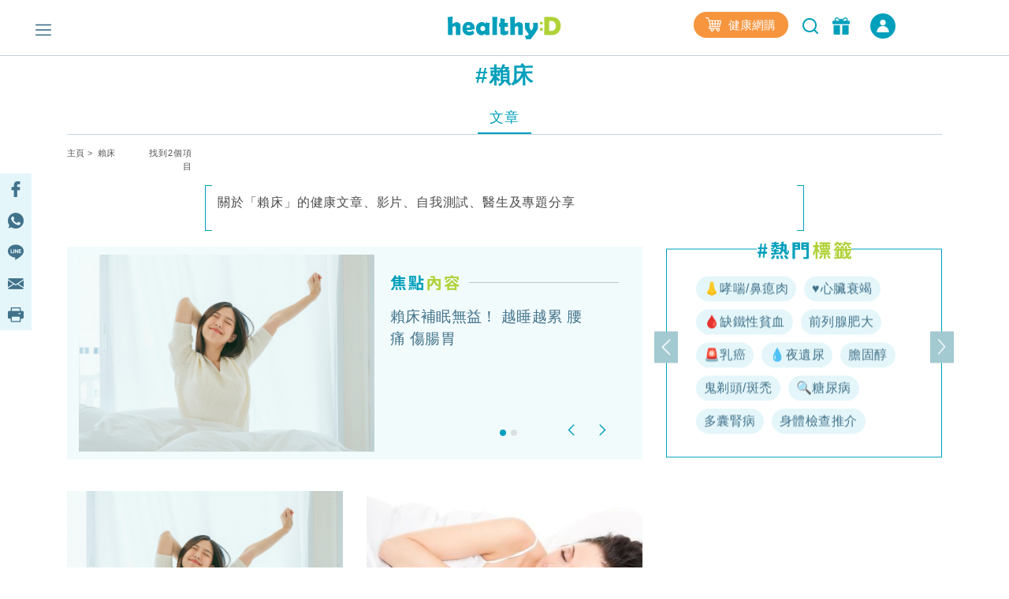

--- FILE ---
content_type: text/html; charset=UTF-8
request_url: https://www.healthyd.com/tag/%E8%B3%B4%E5%BA%8A/article
body_size: 15965
content:
<!DOCTYPE html>
<html xmlns="http://www.w3.org/1999/xhtml" lang="zh">
<head>
	<meta http-equiv="content-type" content="text/html; charset=utf-8" />
	<meta name="viewport" content="width=device-width, initial-scale=1, user-scalable=yes">
	<title>賴床 - 標籤 | healthyD.com</title>
	<meta name="description" content="關於「賴床」的健康文章、影片、自我測試、醫生及專題分享" />
	<meta name="keywords" content="運動,食譜,健康,心臟病,心血管疾病,傳染病,慢性病,婦科疾病,抑鬱症,疾病,免疫力,體重管理,精神疾病,營養,醫療新聞,疾病預防,保健養生,情緒健康,醫生,專科,中醫,營養飲食,輔助治療" />
	<meta name="csrf-token" content="L4WNaDUkbs1g1N5hMbd9GiUnjrY0jtVAdfmScXT9" />

	<meta name="author" content="healthyD, support@healthyd.com" />
	<meta name="publisher" content="healthyD" />

	<meta http-equiv="content-language" content="zh-CHT" />
	<meta http-equiv="X-UA-Compatible" content="IE=9" />

	<meta property="og:title" content="賴床 - 標籤 | healthyD.com" />
	<meta property="og:description" content="關於「賴床」的健康文章、影片、自我測試、醫生及專題分享" />
	<meta property="og:site_name" content="healthyD" />
	<meta property="og:image" content="https://www.healthyd.com/assets/images/common/fb_no-img_logo.jpg" />
	<meta property="og:type" content="website" />
	<meta property="og:url" content="https://www.healthyd.com/tag/%E8%B3%B4%E5%BA%8A/article" />
	<meta property="og:locale" content="zh_HK" />

	<meta name="twitter:card" content="summary_large_image" />
	<meta name="twitter:title" content="賴床 - 標籤 | healthyD.com" />
	<meta name="twitter:description" content="關於「賴床」的健康文章、影片、自我測試、醫生及專題分享" />
	<meta name="twitter:url" content="https://www.healthyd.com/tag/%E8%B3%B4%E5%BA%8A/article" />
	<meta name="twitter:site" content="@Healthy_D" />
	<meta name="twitter:image" content="https://www.healthyd.com/assets/images/common/fb_no-img_logo.jpg" />
	<meta name="twitter:creator" content="@Healthy_D" />

	
		 <meta property="fb:pages" content="149219128466319" /> 
								
	<link rel="shortcut icon" href="/favicon.ico" />

	<link rel="canonical" href="https://www.healthyd.com/tag/%E8%B3%B4%E5%BA%8A/article" />
	<link rel="apple-touch-icon" sizes="114x114" href="https://www.healthyd.com/assets/images/common/editor.png"/>
	<link rel="apple-touch-icon" sizes="72x72" href="https://www.healthyd.com/assets/images/common/editor.png" />
	<meta name="theme-color" content="#009FBC">
	<link rel="manifest" href="/manifest.json" />
	<style>
		.innerpage_article_content table { width: 100%; }
		.innerpage_article_content img { max-width: 100%; }
	</style>

	<!-- covered css -->
	<link rel="preload" as="style" onload="this.onload=null;this.rel='stylesheet'"
		href="/assets/css/general/covered.css" >

	
	
					<link rel="stylesheet" href="https://www.healthyd.com/assets/css/common/bootstrap.min.css?ts=1769472292?ts=1769472292" media="print" onload="this.media='all'">
				<noscript><link rel="stylesheet" href="https://www.healthyd.com/assets/css/common/bootstrap.min.css?ts=1769472292"></noscript>
								<link rel="stylesheet" href="https://www.healthyd.com/assets/css/general/style.css?ts=1769472292?ts=1769472292" media="print" onload="this.media='all'">
				<noscript><link rel="stylesheet" href="https://www.healthyd.com/assets/css/general/style.css?ts=1769472292"></noscript>
								<link rel="stylesheet" href="https://www.healthyd.com/assets/css/common/common.css?ts=1769472292?ts=1769472292" media="print" onload="this.media='all'">
				<noscript><link rel="stylesheet" href="https://www.healthyd.com/assets/css/common/common.css?ts=1769472292"></noscript>
								<link rel="stylesheet" href="https://www.healthyd.com/assets/css/common/tv.css?ts=1769472292?ts=1769472292" media="print" onload="this.media='all'">
				<noscript><link rel="stylesheet" href="https://www.healthyd.com/assets/css/common/tv.css?ts=1769472292"></noscript>
								<link rel="stylesheet" href="https://www.healthyd.com/assets/css/common/quiz.css?ts=1769472292?ts=1769472292" media="print" onload="this.media='all'">
				<noscript><link rel="stylesheet" href="https://www.healthyd.com/assets/css/common/quiz.css?ts=1769472292"></noscript>
								<link rel="stylesheet" href="https://www.healthyd.com/assets/css/common/custom_page.css?ts=1769472292?ts=1769472292" media="print" onload="this.media='all'">
				<noscript><link rel="stylesheet" href="https://www.healthyd.com/assets/css/common/custom_page.css?ts=1769472292"></noscript>
								<link rel="stylesheet" href="https://www.healthyd.com/assets/css/common/login.css?ts=1769472292?ts=1769472292" media="print" onload="this.media='all'">
				<noscript><link rel="stylesheet" href="https://www.healthyd.com/assets/css/common/login.css?ts=1769472292"></noscript>
								<link rel="stylesheet" href="https://www.healthyd.com/assets/css/common/slick.css?ts=1769472292?ts=1769472292" media="print" onload="this.media='all'">
				<noscript><link rel="stylesheet" href="https://www.healthyd.com/assets/css/common/slick.css?ts=1769472292"></noscript>
								<link rel="stylesheet" href="https://www.healthyd.com/assets/css/common/slick-theme.css?ts=1769472292?ts=1769472292" media="print" onload="this.media='all'">
				<noscript><link rel="stylesheet" href="https://www.healthyd.com/assets/css/common/slick-theme.css?ts=1769472292"></noscript>
								<link rel="stylesheet" href="https://www.healthyd.com/assets/css/general/lightslider.css?ts=1769472292?ts=1769472292" media="print" onload="this.media='all'">
				<noscript><link rel="stylesheet" href="https://www.healthyd.com/assets/css/general/lightslider.css?ts=1769472292"></noscript>
								<link rel="stylesheet" href="https://www.healthyd.com/assets/css/general/owl.carousel.min.css?ts=1769472292?ts=1769472292" media="print" onload="this.media='all'">
				<noscript><link rel="stylesheet" href="https://www.healthyd.com/assets/css/general/owl.carousel.min.css?ts=1769472292"></noscript>
								<link rel="stylesheet" href="https://www.healthyd.com/assets/css/general/owl.theme.default.min.css?ts=1769472292?ts=1769472292" media="print" onload="this.media='all'">
				<noscript><link rel="stylesheet" href="https://www.healthyd.com/assets/css/general/owl.theme.default.min.css?ts=1769472292"></noscript>
								<link rel="stylesheet" href="https://www.healthyd.com/assets/css/general/article_recommend.css?ts=.1769472292?ts=1769472292" media="print" onload="this.media='all'">
				<noscript><link rel="stylesheet" href="https://www.healthyd.com/assets/css/general/article_recommend.css?ts=.1769472292"></noscript>
							<link rel="stylesheet" href="https://cdnjs.cloudflare.com/ajax/libs/font-awesome/5.15.4/css/all.min.css" media="print" onload="this.media='all'">
				<link rel="preload" as="script" href="https://www.googletagmanager.com/gtag/js?id=GTM-KK2JL56">
	<link rel="preconnect" href="https://www.googletagmanager.com/" >
	<link rel="preconnect" href="https://www.clarity.ms/" >
	<link rel="preconnect" href="https://www.facebook.net/" >
	<link rel="dns-prefetch" href="https://www.googletagmanager.com/" >
	<link rel="dns-prefetch" href="https://www.clarity.ms/" >
	<link rel="dns-prefetch" href="https://www.facebook.net/" >

	<!--
	<link rel="stylesheet" href="https://www.healthyd.com/assets/css/all.common.desktop.build.css?ts=1769472292" media="print" onload="this.media='all'">
	<noscript><link rel="stylesheet" href="https://www.healthyd.com/assets/css/all.common.desktop.build.css?ts=1769472292"></noscript>
	-->
	<script>dataLayer = window.dataLayer || [];</script>

	<!-- Google Tag Manager -->
	<script>(function(w,d,s,l,i){w[l]=w[l]||[];w[l].push({'gtm.start':
	new Date().getTime(),event:'gtm.js'});var f=d.getElementsByTagName(s)[0],
	j=d.createElement(s),dl=l!='dataLayer'?'&l='+l:'';j.async=true;j.src=
	'https://www.googletagmanager.com/gtm.js?id='+i+dl;f.parentNode.insertBefore(j,f);
	})(window,document,'script','dataLayer','GTM-KK2JL56');</script>
	<!-- End Google Tag Manager -->

	<script async src="https://securepubads.g.doubleclick.net/tag/js/gpt.js"></script>
	<script>window.googletag = window.googletag || {cmd: []};</script>
	<script type='text/javascript'>
		googletag.cmd.push(function() {
			googletag.pubads().setTargeting('url_host', 'www.healthyd.com');
		});
	</script>

	
	<script>var adSlots = [];</script>

	<style>
		@media only screen and (max-device-width: 640px) {
			iframe[src*="youtube.com"]{
				max-width:100%;
				height: 250px;
			}
		}
	</style>
	
	<link rel="stylesheet" href="https://cdn.jsdelivr.net/npm/swiper@10/swiper-bundle.min.css" />
	<script src="https://cdn.jsdelivr.net/npm/swiper@10/swiper-bundle.min.js"></script>
	<script>
		!function(){var i="analytics",analytics=window[i]=window[i]||[];if(!analytics.initialize)if(analytics.invoked)window.console&&console.error&&console.error("Segment snippet included twice.");else{analytics.invoked=!0;analytics.methods=["trackSubmit","trackClick","trackLink","trackForm","pageview","identify","reset","group","track","ready","alias","debug","page","screen","once","off","on","addSourceMiddleware","addIntegrationMiddleware","setAnonymousId","addDestinationMiddleware","register"];analytics.factory=function(e){return function(){if(window[i].initialized)return window[i][e].apply(window[i],arguments);var n=Array.prototype.slice.call(arguments);if(["track","screen","alias","group","page","identify"].indexOf(e)>-1){var c=document.querySelector("link[rel='canonical']");n.push({__t:"bpc",c:c&&c.getAttribute("href")||void 0,p:location.pathname,u:location.href,s:location.search,t:document.title,r:document.referrer})}n.unshift(e);analytics.push(n);return analytics}};for(var n=0;n<analytics.methods.length;n++){var key=analytics.methods[n];analytics[key]=analytics.factory(key)}analytics.load=function(key,n){var t=document.createElement("script");t.type="text/javascript";t.async=!0;t.setAttribute("data-global-segment-analytics-key",i);t.src="https://cdn.segment.com/analytics.js/v1/" + key + "/analytics.min.js";var r=document.getElementsByTagName("script")[0];r.parentNode.insertBefore(t,r);analytics._loadOptions=n};analytics._writeKey="wBI4ZMSTcQPiN8MqEe27UH4GOxpVgLkx";analytics.SNIPPET_VERSION="5.2.0";
			analytics.load("wBI4ZMSTcQPiN8MqEe27UH4GOxpVgLkx");
			analytics.ready(() => {
			    esdSSOCDP.init();
			  });

		}}();
	</script>

	<script src="https://sso.esdlife.com/_js/esdsso.js"></script>
	<script src="https://sso.esdlife.com/_js/esdsso-cdp.js"></script>
	<script>const ESDSSO_WRITEKEY = "nL2DFuisnMsFJAD49rXNKi7oWkTUqj26";</script>

	<script>
		const DEFAULT_THUMBNAIL = "https://www.healthyd.com/assets/images/common/adv-no-img_logo.jpg";

		window.InsiderQueue = window.InsiderQueue || [];
		const APP_URL = "https://www.healthyd.com";
		const INSIDER_PARTNER_NAME = "esdhealthyd";
		const INSIDER_PARTNER_ID = "10011558";
		const INSIDER_SRC_URL = `https://${INSIDER_PARTNER_NAME}.api.useinsider.com/ins.js?id=${INSIDER_PARTNER_ID}`;
	</script>
	<script sync src="https://esdhealthyd.api.useinsider.com/ins.js?id=10011558"></script>
	<script src="/assets/js/common/sso_login.js?ts=1769472292"></script>

			<script>const IS_PREVIEW = false;</script>
	
	</head>
<body class="desktop" id="body-top">

    <link rel="stylesheet" href="https://cdnjs.cloudflare.com/ajax/libs/font-awesome/5.15.4/css/all.min.css" media="print" onload="this.media='all'">
    <link rel="stylesheet" href="/assets/css/common/search_result.css" media="print" onload="this.media='all'">
    <link rel="stylesheet" href="/assets/css/common/sso_login.css" media="print" onload="this.media='all'">
	<input id="aas_keywords" value="" type="hidden">

	<!-- Google Tag Manager (noscript) -->
	<noscript><iframe src="https://www.googletagmanager.com/ns.html?id=GTM-KK2JL56" height="0" width="0" style="display:none;visibility:hidden"></iframe></noscript>
	<!-- End Google Tag Manager (noscript) -->

	<header class="fixed-top ">
		    <style>
        .sns_icon_list a.sns_icon_item {
            display: inline-block;
            width: 25px;
            height: 25px;
            margin-right: 5px;
        }

        .header-nav .header-right {
            margin-top: 0
        }

        .right-btn {
            height: 32px;
        }

        .right-btn a {
            color: #2596BE;
        }

        .navbar-member {
            background: #009FBB;
            border-radius: 30px;
            font-style: normal;
            font-weight: 400;
            font-size: 14px;
            line-height: 22px !important;
            letter-spacing: .03em;
            text-align: center;
            color: #fff;
            height: 32px;
            width: 136px;
            margin-left: 16px;
            display: inline-flex;
            align-items: center;
            justify-content: center;
            cursor: pointer;
            color: #fff !important;
            vertical-align: middle;
        }

        .navbar-member {
            color: #fff !important;
        }

        .login-in-nav {
            background: #2596BE;
            border-radius: 50%;
            text-align: center;
            color: #fff;
            height: 32px;
            width: 32px;
            margin-left: 16px;
        }

        .wrapping-login-btn {
            padding: 0 0 0 0;
        }

        .login {
            padding: 0px 0px 0px 0px;
            margin: 0px 0px 0px 50px !important;
            height: 60px !important;
        }

        .xxl-row {
            clear: both;
            display: inline-block;
            overflow: visible;
            white-space: nowrap;
        }

        .xxl-right-btns .right-btn a:first-of-type {
            display: inline-block;
            vertical-align: middle;
        }

        .header-nav .member-btn,
        .header-nav .search-btn {
            vertical-align: middle;
        }

        .xxl-right-btns .xxl-row .searchbar form {
            position: relative;
        }

        #keyword {
            max-width: 160px;
        }

        .xxl-right-btns .xxl-row .right-btn {
            margin-left: 12px;
        }
    </style>

    <div class="container" id="top-level1">
        <div class="header-nav">
            <div class="row">
                <div class="col-5 text-center">

                    <div class="navbar-nav marL_init" style="margin: 0; padding: 0;">
                        <span class="hamburger" id="ham">
                            <img class="lazy_img" alt="Menu" src="/assets/images/general/icon_menu.png"
                                width="20" height="20" loading="lazy">
                        </span>

                    </div>
                </div>

                <div class="col-2">
                    <div class="logo text-center"><a href="https://www.healthyd.com"><img
                                src="/assets/images/general/healthyD_logo.png" alt="healthyD" width="148"></a></div>
                </div>

                <div id="small-buttons-div" class="d-block d-xl-none col-5 text-center">
                    <div class="sns_icon_list header-right">
                        <a class="header-rightbar-btn-eshop" title="健康網購"
                            href="https://health.esdlife.com/shop/hk/?utm_source=esdhealthyd&amp;utm_medium=affiliate&amp;utm_campaign=healthyd_affiliate_homepage_topnav&amp;utm_content=202508" target="_blank">
                            <img src="/assets/images/general/eshop.png" width="20" height="18" alt="健康網購" />
                            健康網購
                        </a>
                    
                        <div id="small-right-btn" class="right-btn" style="display:inline-block;vertical-align: middle;">
                            <button class="search-btn" onclick="location.href='https://www.healthyd.com/search/index'">
                                <img src="https://www.healthyd.com/assets/images/common/empty_square.png" class="lazy-vanilla"
                                    alt="搜尋" data-src="/assets/images/general/icon_search_nav_bar.png"
                                    width="24" height="24" loading="lazy">
                            </button>
                            <a title="優惠" href="https://www.healthyd.com/articles/giveaway">
                                <button class="member-btn">
                                    <img src="https://www.healthyd.com/assets/images/common/empty_square.png" class="lazy-vanilla"
                                        alt="優惠" data-src="/assets/images/general/icon-member.png" width="22"
                                        height="22">
                                </button>
                            </a>
                            <a id="small_right_btns_login" class="navbar-member common_login" style="display: inline-flex;width:32px">
	<img src="/assets/images/general/icon_login_white.png" width="16" height="16" title="立即成為會員" alt="立即成為會員" style="margin:0px"/>
</a>                        </div>
                    </div>
                </div>


                <div class="xl-right-btns col-5 text-center">
                    <div class="sns_icon_list header-right">
                        <a class="header-rightbar-btn-eshop" title="健康網購"
                            href="https://health.esdlife.com/shop/hk/?utm_source=esdhealthyd&amp;utm_medium=affiliate&amp;utm_campaign=healthyd_affiliate_homepage_topnav&amp;utm_content=202508" target="_blank">
                            <img src="/assets/images/general/eshop.png" width="20" height="18" alt="健康網購" />
                            健康網購
                        </a>
                    
                        <button class="search-btn" onclick="location.href='https://www.healthyd.com/search/index'">
                            <img src="https://www.healthyd.com/assets/images/common/empty_square.png" class="lazy-vanilla"
                                alt="搜尋" data-src="/assets/images/general/icon_search_nav_bar.png"
                                width="24" height="24" loading="lazy">
                        </button>
                        <a title="優惠" href="https://www.healthyd.com/articles/giveaway">
                            <button class="member-btn">
                                <img src="https://www.healthyd.com/assets/images/common/empty_square.png" class="lazy-vanilla"
                                    alt="優惠" data-src="/assets/images/general/icon-member.png" width="22"
                                    height="22">
                            </button>
                        </a>

                        <a id="xl_right_btns_login" class="navbar-member common_login" style="display: inline-flex;width:32px">
	<img src="/assets/images/general/icon_login_white.png" width="16" height="16" title="立即成為會員" alt="立即成為會員" style="margin:0px"/>
</a>                    </div>
                </div>

                <div class="xxl-right-btns col-5 text-right" styles="display: inline-block;">
                    <div class="xxl-row sns_icon_list">
                        <a class="header-rightbar-btn-eshop" title="健康網購"
                            href="https://health.esdlife.com/shop/hk/?utm_source=esdhealthyd&amp;utm_medium=affiliate&amp;utm_campaign=healthyd_affiliate_homepage_topnav&amp;utm_content=202508" target="_blank">
                            <img src="/assets/images/general/eshop.png" width="20" height="18" alt="健康網購" />
                            健康網購
                        </a>

                        <div class="searchbar">
                            <form method="GET" action="https://www.healthyd.com/search">
                                <input type="text" name="q" id="keyword" placeholder="搜尋">
                                <button type="submit" class="searchButton"> <img class="fullwidth lazy_img"
                                        alt="搜尋" src="/assets/images/general/icon_search_nav_bar.png"
                                        style="width: 20px;"> </button>
                            </form>
                        </div>

                        <div class="right-btn" style="display:inline-block;vertical-align: middle;">
                            <a title="優惠" href="https://www.healthyd.com/articles/giveaway">
                                <button class="member-btn" style=" margin-top: -6px;">
                                    <img src="https://www.healthyd.com/assets/images/common/empty_square.png" class="lazy-vanilla"
                                        alt="優惠" data-src="/assets/images/general/icon-member.png"
                                        width="22" height="22">
                                </button>
                            </a>
                            <a id="xxl_right_btns_login" class="navbar-member common_login" style="display: inline-flex;width:32px">
	<img src="/assets/images/general/icon_login_white.png" width="16" height="16" title="立即成為會員" alt="立即成為會員" style="margin:0px"/>
</a>                        </div>
                    </div>
                </div>
            </div>
        </div>
    </div>
	</header>

		
	<main class="tag-page">
		
<style>
	.meta-description{
		background-image: linear-gradient(#009fbb, #009fbb),
							linear-gradient(#009fbb, #009fbb),
							linear-gradient(#009fbb, #009fbb),
							linear-gradient(#009fbb, #009fbb);

		background-repeat: no-repeat;
		background-size: 8px 1px;
		background-position: top left, top right, bottom left, bottom right;

		border: solid #009fbb;
		border-width: 0 1px;
		padding-top: 10px;
		margin-bottom: 10px;
	}
	.description-text{
		font-style: normal;
		font-weight: 400;
		font-size: 16px;
		line-height: 24px;
		letter-spacing: 0.05em;
	}

	.tag-pill {
		background:#E4F6FA;
		border-radius:30px;
		font-style:normal;
		font-weight:400;
		font-size:16px;
		line-height:24px!important;
		letter-spacing:.03em;
		text-align:center;
		height:32px;
		margin: 5px 3px 5px;
		padding-left:10px;
		padding-right:10px;
		display:inline-flex;
		align-items:center;
		justify-content:center;
		cursor:pointer;
		color:#41728A !important;
		vertical-align: middle;
	}

	.featured-article_title {
		color:#41728A;
		font-size:19px;
		line-height:28px;
		font-weight: 500;
		overflow: hidden;
		text-overflow: ellipsis;
		display: -webkit-box;
		-webkit-line-clamp: 5;
		-webkit-box-orient: vertical;
	}

	.featured-image {
        width: 375px;
        height: 250px;
		object-fit: contain;
    }

    .featured-img-div {
        padding-left: 30px !important;
    }

    .featured-details-div {
        margin-left: 75px !important;
    }

	.qa-cat-name {
		display: flex;
		align-items: center;
		color:#000000;
		font-size:21px;
		line-height:31px;
	}

	.qa-cat-name::after {
		content: '';
		flex: 1;
		margin-left: 1rem;
		height: 1px;
		background-color: #009FBB;
	}

	.qa-question-box {
		background: #E4F6FA;
		box-shadow: inset 0px -2px 0px rgba(0, 159, 187, 0.2);
		border-radius: 20px;
		margin: -2px !important;
		padding:15px 0 15px !important;
	}

	.qa-box {
		box-sizing: border-box;
		background: #FFFFFF;
		border: 2px solid #E4F6FA;
		border-radius: 20px;
	}

	.qa-ans-row {
		margin: 0px !important;
		padding:15px 0 15px !important;
	}

	.qa-question-text {
		color:#000000;
		font-size:18px;
		line-height:34px;
		text-align: justify;
	}

	.qa-answer-text {
		color:#000000;
		font-size:18px;
		line-height:26px;
		text-align: justify;
	}

	.qa-text {
		color:#009FBB;
		font-size:28px;
		line-height:34px;
		padding-left: 30px !important;
	}

	.reference-box {
		border: 2px solid #E4F6FA;
		box-shadow: inset 0px -2px 0px rgba(0, 159, 187, 0.2);
		border-radius: 20px;
		margin: -2px !important;
		padding:15px 0 15px !important;
	}

	.cat_hottag_base{
		position:absolute;
		width:100%;
		height:100%;
		left:0;
		right:0;
		border:1px solid #009FBB;
		top:20px;
	}

	.hottag_content{
		opacity: 0;
		transition: opacity 0.3s, visibility 0.3s;
	}

	.featured_Indicators {
		left: 450px !important;
	}

	.hottag_wrapper {
        height: 265px !important;
        margin-top: -10px !important;
    }

	.banner_img {
		background-size: contain !important;
		padding-top: 20.83%;
		margin: 5% 0 0 !important;
	}

	.article_title {
		overflow: hidden;
		text-overflow: ellipsis;
		display: -webkit-box;
		-webkit-line-clamp: 2;
		-webkit-box-orient: vertical;
	}

	@media screen and (max-width:1199px){
		.featured-image {
			margin-top: 20px;
			width: 300px !important;
			height: 200px !important;
		}
		.featured_Indicators {
			left: 375px !important;
		}
	}

	@media screen and (max-width:991px){
		.hottag_wrapper {
			margin-top: 10px !important;
		}
	}

	@media screen and (max-width:767px){
		.featured-image {
			margin-top: 30px;
			width: 270px !important;
			height: 180px !important;
		}
		.featured_Indicators {
			left: 280px !important;
			margin-bottom: -7px !important;
		}
	}

	@media screen and (min-width:991px){
		.hottag_wrapper {
			position: relative;
			top: 50%;
			-webkit-transform: translateY(-50%);
			-ms-transform: translateY(-50%);
			transform: translateY(-50%);
		}
	}
</style>

	<div class="container">
		<div id="tag_billboard" class="google_ad billboard">
			<script>
    // console.group("[ad_native] Billboard Ad");
    var adSlots = adSlots || [];

    var div_ID = 'tag_billboard';
    var device_type = 'desktop';
    var sponsorName = "";
    var current_tag = "賴床";
    var search_string = "";
    var billboard_slotname = "healthyd_tag_billboard";
    var url_slug = decodeURI(window.location.pathname.split('/')[window.location.pathname.split('/').length - 1]);
    var matched_keywords_pos = [];
    var matched_keywords_neg = [];
    var billboardAdslot = billboardAdslot || [];

    // console.log({
    //     div_ID,
    //     device_type,
    //     sponsorName,
    //     search_string,
    //     billboard_slotname,
    //     url_slug,
    //     matched_keywords_pos,
    //     matched_keywords_neg,
    //     billboardAdslot,
    // });

    (function( div_ID, sponsorName, url_slug, current_tag, search_string, matched_keywords_pos, matched_keywords_neg ){
        googletag.cmd.push(function() {

            // console.group("[ad_billboard] Create Ad Slot");

            
            googletag.pubads().collapseEmptyDivs();

            
            googletag.pubads().enableLazyLoad();

            const domain_host = window.location.hostname;
            const _slot = googletag.defineOutOfPageSlot('/194146008/' + billboard_slotname, div_ID)
                .setTargeting('sponsor_page', sponsorName || url_slug)
                .setTargeting('url_host', domain_host)
                .addService(googletag.pubads());

            if(search_string !== '') {
                _slot.setTargeting('search', search_string);
            }

            if(current_tag !== '') {
                _slot.setTargeting('tag', current_tag);
            }

            if(matched_keywords_pos.length > 0){
                _slot.setTargeting('keywords', matched_keywords_pos)
            }

            if(matched_keywords_neg.length > 0){
                _slot.setTargeting('negative_keywords', matched_keywords_neg)
            }

            // console.log({
            //     billboard_slotname,
            //     sponsorName,
            //     url_slug,
            //     current_tag,
            //     search_string,
            //     matched_keywords_pos,
            //     matched_keywords_neg,
            //     domain_host,
            // });

            billboardAdslot.push({
                'divid': div_ID,
                'slot': _slot,
                'adUnit': billboard_slotname,
            });

            adSlots.push({
                'divid': div_ID,
                'slot': _slot,
                'adUnit': billboard_slotname
            });

            
            googletag.pubads().enableSingleRequest();

            
            googletag.pubads().disableInitialLoad();

            googletag.enableServices();

            // console.groupEnd();
        });
    })(div_ID, sponsorName, url_slug, current_tag, search_string, matched_keywords_pos, matched_keywords_neg);

    (function(div_ID){
        googletag.cmd.push(function(){
            // console.group("[ad_billboard] Display Ad Slot");
            // console.log("Start showing Ad: " + div_ID);
            // console.log({"billboard": billboardAdslot});

            for (i = 0; i < billboardAdslot.length; i++) {
                if (billboardAdslot[i].divid === div_ID) {
                    // console.info(billboardAdslot[i]);
                    googletag.display(billboardAdslot[i].divid);
                    googletag.pubads().refresh([billboardAdslot[i].slot]);
                    break;
                }
            }
            // console.groupEnd();
        });
    })(div_ID);

    (function(div_ID){
        googletag.cmd.push(function(){
            googletag.pubads().addEventListener('slotRenderEnded', function(event) {
                if (event.slot === billboardAdslot.find(s => s.divid === div_ID).slot) {
                    const container = document.getElementById(div_ID);
                    const iframe = document.querySelector(`#${div_ID} iframe`);

                    try{
                        const adHtml = event.slot.getHtml()
                        const [w, h] = adHtml.match(/data-ad-size="(\d+)x(\d+)"/)?.slice(1) || [970,250];

                        if(!container || !iframe || !adHtml){
                            console.log({
                                div_ID,
                                container,
                                iframe,
                                adHtml,
                            });
                            throw new Error("Missing container, iframe or adHtml");
                        }

                        // console.log({container, iframe, adHtml});
                        iframe.style.cssText = `width:${w}px !important;height:${h}px !important;`;
                        iframe.srcdoc = adHtml; // 強制重新解析
                    }catch(err){
                        console.log({
                            div_ID,
                            "ad_billboard": err,
                        });
                    }
                }
            });
        });
    })(div_ID);

    // console.groupEnd();
</script>		</div>

		
		<div class="searched-tag text-center">
			<h1>#賴床</h1>
		</div>
		<ul class="nav search_result_tab tab-center" id="pills-tab" role="tablist">
							<li class="nav-item search-item">
					<a class="nav-link search-link-item active" _data-toggle="pill" _role="tab"
						href="https://www.healthyd.com/tag/%E8%B3%B4%E5%BA%8A/article" id="pills-article-tab"
						aria-controls="pills-article" aria-selected="true">文章</a>
				</li>
					</ul>
		<div class="bread_txt desktop tag tag_index">
			<div class="row">
				<div class="col text-left">
																		<a href="https://www.healthyd.com">主頁</a>&nbsp;&gt;&nbsp;
																								賴床
															</div>
				<div class="col text-right">
					<span class="result_no">找到2個項目</span>
				</div>
			</div>
		</div>

					<div class="row">
				<div class="col-2"></div>
				<div class="col-8 text-left meta-description">
					<div class="description-text">
						關於「賴床」的健康文章、影片、自我測試、醫生及專題分享
					</div>
					<br />
				</div>
				<div class="col-2"></div>
			</div>
		
		<div class="row" style="margin-bottom: 50px;">
							<div class="col-lg-8 col-12" style="margin-left: -30px; margin-right: 30px;">
					<div id="Featured_Indicators" class="carousel slide" data-ride="carousel" data-interval="false">
						<div class="border_base">
						</div>
						<ol class="carousel-indicators featured_Indicators">
																														<li data-target="#Featured_Indicators" data-slide-to="0" class="active"></li>
																																<li data-target="#Featured_Indicators" data-slide-to="1"></li>
																											</ol>
						<div class="content carousel-inner featured-inner">
															<div class="carousel-item featured-item active">
									<div class="row" style="margin-left: 15px;margin-right: 15px;">
										<div class="col featured-img-div">
											<a href="/articles/specialty/sleep-in-not-good-at-health">
											<img class="featured-image" src="https://www.healthyd.com/uploads/media/2025/03/20250314_shutter_wake-up.jpg" alt="" />
											</a>
										</div>
										<div class="col featured-details-div">
											<div class="featured-details">
												<img src="/assets/images/common/featured-articles-title.png" alt="焦點內容" width="327"/>
												<a href="/articles/specialty/sleep-in-not-good-at-health"><p class="featured-article_title">賴床補眠無益！ 越睡越累  腰痛  傷腸胃</p></a>
											</div>

										</div>

									</div>
								</div>
															<div class="carousel-item featured-item ">
									<div class="row" style="margin-left: 15px;margin-right: 15px;">
										<div class="col featured-img-div">
											<a href="/articles/body/4-possibilities-of-not-willing-to-wake-up">
											<img class="featured-image" src="https://www.healthyd.com/uploads/media/2013/04/1_shutterstock_90844565_420X280.jpg" alt="" />
											</a>
										</div>
										<div class="col featured-details-div">
											<div class="featured-details">
												<img src="/assets/images/common/featured-articles-title.png" alt="焦點內容" width="327"/>
												<a href="/articles/body/4-possibilities-of-not-willing-to-wake-up"><p class="featured-article_title">與床纏綿的4大可能</p></a>
											</div>

										</div>

									</div>
								</div>
													</div>
						<a class="carousel-control-prev" href="#Featured_Indicators" role="button" data-slide="prev">
							<span class="carousel-control-prev-icon" aria-hidden="true"></span>
							<span class="sr-only">Previous</span>
						</a>
						<a class="carousel-control-next" href="#Featured_Indicators" role="button" data-slide="next">
							<span class="carousel-control-next-icon" aria-hidden="true"></span>
							<span class="sr-only">Next</span>
						</a>
					</div>
				</div>
				<div class="col-lg-4 col-12">
					<div class="hottag_wrapper">
						<img src="/assets/images/common/hottag_title.png" alt="熱門標籤" width="120" />
						<div class="cat_hottag_base"></div>
						<div class="hottag_content">
							<div class="container">
								<div id="Hottag_Indicators" class="carousel hottag_carousel slide" data-ride="carousel" data-interval="false">
									<a class="carousel-control-prev hottag-control-prev" href="#Hottag_Indicators" role="button" data-slide="prev">
										<span class="carousel-control-prev-icon hottag-control-prev-icon" aria-hidden="true"></span>
										<span class="sr-only">上一頁</span>
									</a>
									<div id="tag-inner" class="carousel-inner">
										<div class="tag-part carousel-item active">
			<div class="row">
				<div class="col">
																															<a class="tag-pill" href="/crs-nasal-polyps-severe-asthma/" class="tag" rel="noreferrer noopener">👃哮喘/鼻瘜肉</a>
																																												<a class="tag-pill" href="https://bit.ly/3dPtiNI" class="tag" rel="noreferrer noopener">♥️心臟衰竭</a>
																																												<a class="tag-pill" href="https://bit.ly/3USzrhS" class="tag" rel="noreferrer noopener">🩸缺鐵性貧血</a>
																																												<a class="tag-pill" href="https://bit.ly/3fvtwhJ" class="tag" rel="noreferrer noopener">前列腺肥大</a>
																																												<a class="tag-pill" href="https://f9ib.short.gy/pTp2oL" class="tag" rel="noreferrer noopener">🚨乳癌</a>
																																												<a class="tag-pill" href="/specials/%e5%b0%8f%e7%ab%a5%e5%81%a5%e5%ba%b7-%e5%a4%9c%e9%81%ba%e5%b0%bf-%e8%bf%91%e8%a6%96-%e5%85%92%e7%ab%a5%e6%bf%95%e7%96%b9-%e6%88%90%e5%9b%a0-%e7%89%b9%e5%be%b5-%e6%b2%bb%e7%99%82%e6%96%b9%e6%b3%95" class="tag" rel="noreferrer noopener">💧夜遺尿</a>
																																												<a class="tag-pill" href="https://shorturl.at/aAefT" class="tag" rel="noreferrer noopener">膽固醇</a>
																																												<a class="tag-pill" href="https://f9ib.short.gy/CrkTNx" class="tag" rel="noreferrer noopener">鬼剃頭/斑禿</a>
																																												<a class="tag-pill" href="/tag/%e7%b3%96%e5%b0%bf%e7%97%85/article" class="tag" rel="noreferrer noopener">🔍糖尿病</a>
																																												<a class="tag-pill" href="https://bit.ly/38uL7Dl" class="tag" rel="noreferrer noopener">多囊腎病</a>
																																												<a class="tag-pill" href="/articles/body/%E9%95%B7%E8%80%85%E8%BA%AB%E9%AB%94%E6%AA%A2%E6%9F%A5%E9%82%8A%E9%96%93%E5%A5%BD%EF%BC%9F-8%E9%96%93%E9%AB%94%E6%AA%A2%E4%B8%AD%E5%BF%83%E6%AF%94%E8%BC%83" class="tag" rel="noreferrer noopener">身體檢查推介</a>
																																												<a class="tag-pill" href="https://health.esdlife.com/shop/hk/search?clid=4&amp;utm_source=esdhealthyd&amp;utm_medium=affiliate&amp;utm_campaign=healthyd_affiliate_hottag_femalebodycheck&amp;utm_content=072024" class="tag" rel="noreferrer noopener">婦科檢查推介</a>
																																												<a class="tag-pill" href="https://health.esdlife.com/shop/hk/search?clid=5&amp;utm_source=esdhealthyd&amp;utm_medium=affiliate&amp;utm_campaign=healthyd_affiliate_hottag_malebodycheck&amp;utm_content=072024" class="tag" rel="noreferrer noopener">男士體檢推介</a>
																																												<a class="tag-pill" href="/tag/%e6%b5%81%e6%84%9f/article" class="tag" rel="noreferrer noopener">流感</a>
																																												<a class="tag-pill" href="/tag/%e5%a4%b1%e7%9c%a0/article" class="tag" rel="noreferrer noopener">失眠</a>
																																												<a class="tag-pill" href="/tag/%e6%b6%88%e5%a7%94%e6%9c%83/article" class="tag" rel="noreferrer noopener">消委會</a>
																																												<a class="tag-pill" href="/recipe" class="tag" rel="noreferrer noopener">保健食譜</a>
																																												<a class="tag-pill" href="/tag/%e6%bf%95%e7%96%b9/article" class="tag" rel="noreferrer noopener">濕疹</a>
																																												<a class="tag-pill" href="/tag/%e9%ab%98%e8%a1%80%e5%a3%93/article" class="tag" rel="noreferrer noopener">三高</a>
																																												<a class="tag-pill" href="https://health.esdlife.com/shop/hk/search?clid=160&amp;utm_source=esdhealthyd&amp;utm_medium=affiliate&amp;utm_campaign=healthyd_affiliate_homepagetag_chickenessence&amp;utm_content=102022" class="tag" rel="noreferrer noopener">病後調理</a>
																																												<a class="tag-pill" href="/tag/%e7%99%bd%e8%9d%95/article" class="tag" rel="noreferrer noopener">白蝕</a>
																																												<a class="tag-pill" href="/tag/%e6%83%85%e7%b7%92%e5%81%a5%e5%ba%b7/article" class="tag" rel="noreferrer noopener">情緒健康</a>
																																												<a class="tag-pill" href="/articles/body/%E7%9B%8A%E7%94%9F%E8%8F%8C%E5%8A%9F%E6%95%88%E5%A5%BD%E8%99%95-5%E5%A4%A7%E8%BF%B7%E6%80%9D-%E7%86%B1%E9%96%80%E5%93%81%E7%89%8C%E6%8E%A8%E8%96%A6-%E6%A3%AE%E4%B8%8B%E4%BB%81%E4%B8%B9-bioone" class="tag" rel="noreferrer noopener">益生菌</a>
																																												<a class="tag-pill" href="/tag/%e8%84%ab%e9%ab%ae/article" class="tag" rel="noreferrer noopener">脫髮</a>
																																												<a class="tag-pill" href="/experts/%e5%81%a5%e5%ba%b7-%e8%87%b3%e5%b0%9a-virtus-station" class="tag" rel="noreferrer noopener">育兒新知</a>
																																												<a class="tag-pill" href="/articles/bond/%e5%b8%b6%e9%9d%a2%e5%85%b7%e5%b0%8d%e4%ba%ba%e6%ad%a1%e7%ac%91%e8%83%8c%e4%ba%ba%e6%84%81-%e5%be%ae%e7%ac%91%e6%8a%91%e9%ac%b1%e7%97%876%e5%a4%a7%e7%89%b9%e5%be%b5" class="tag" rel="noreferrer noopener">抑鬱症</a>
																																												<a class="tag-pill" href="/tag/%e7%81%b0%e7%94%b2/article" class="tag" rel="noreferrer noopener">灰甲</a>
																																												<a class="tag-pill" href="/tag/%e8%aa%8d%e7%9f%a5%e9%9a%9c%e7%a4%99%e7%97%87/article" class="tag" rel="noreferrer noopener">認知障礙症</a>
																																												<a class="tag-pill" href="/tag/%e7%9c%bc%e4%b9%be/article" class="tag" rel="noreferrer noopener">眼乾</a>
																																												<a class="tag-pill" href="/tag/%e6%83%85%e7%b7%92%e7%97%85/article" class="tag" rel="noreferrer noopener">情緒病</a>
																																												<a class="tag-pill" href="/tag/%e8%82%ba%e7%99%8c/article" class="tag" rel="noreferrer noopener">肺癌</a>
																																												<a class="tag-pill" href="/tag/%e4%b8%ad%e9%86%ab/article" class="tag" rel="noreferrer noopener">中醫</a>
																																												<a class="tag-pill" href="/specials/%e8%87%aa%e9%a1%98%e9%86%ab%e4%bf%9d%e8%a8%88%e5%8a%83%e6%87%b6%e4%ba%ba%e5%8c%85-%e5%82%b3%e7%b5%b1%e9%86%ab%e7%99%82%e4%bf%9d%e9%9a%aavs%e8%87%aa%e9%a1%98%e9%86%ab%e4%bf%9d%e6%af%94%e8%bc%83" class="tag" rel="noreferrer noopener">自願醫保比較</a>
																																												<a class="tag-pill" href="/tag/%e9%9d%92%e5%85%89%e7%9c%bc/article" class="tag" rel="noreferrer noopener">青光眼</a>
																																												<a class="tag-pill" href="/tag/%e5%93%ae%e5%96%98/article" class="tag" rel="noreferrer noopener">哮喘</a>
																																												<a class="tag-pill" href="/tag/hpv/article" class="tag" rel="noreferrer noopener">HPV</a>
																																												<a class="tag-pill" href="/tag/%e8%ba%ab%e9%ab%94%e6%aa%a2%e6%9f%a5/article" class="tag" rel="noreferrer noopener">身體檢查</a>
																																												<a class="tag-pill" href="/tag/%e5%86%a0%e5%bf%83%e7%97%85/article" class="tag" rel="noreferrer noopener">冠心病</a>
																																												<a class="tag-pill" href="/tag/%e4%b8%89%e9%ab%98/article" class="tag" rel="noreferrer noopener">三高</a>
																																												<a class="tag-pill" href="/tag/%e5%a5%b3%e6%80%a7%e5%81%a5%e5%ba%b7/article" class="tag" rel="noreferrer noopener">女性健康</a>
																																												<a class="tag-pill" href="/tag/%e9%95%b7%e8%80%85%e5%81%a5%e5%ba%b7/article" class="tag" rel="noreferrer noopener">長者健康</a>
																																												<a class="tag-pill" href="/tag/%e5%81%a5%e5%ba%b7%e9%a3%b2%e9%a3%9f/article" class="tag" rel="noreferrer noopener">健康飲食</a>
																																												<a class="tag-pill" href="/tag/%e5%b9%bc%e5%85%92%e5%81%a5%e5%ba%b7/article" class="tag" rel="noreferrer noopener">幼兒健康</a>
																																												<a class="tag-pill" href="/tag/%e5%81%a5%e5%ba%b7%e6%94%bb%e9%98%b2/article" class="tag" rel="noreferrer noopener">健康攻防</a>
																																												<a class="tag-pill" href="/tag/rsv/article" class="tag" rel="noreferrer noopener">RSV</a>
																																												<a class="tag-pill" href="/tag/%e9%8a%80%e5%b1%91%e7%97%85/article" class="tag" rel="noreferrer noopener">銀屑病</a>
																																												<a class="tag-pill" href="/tag/%e9%a0%90%e9%98%b2%e7%96%ab%e8%8b%97/article" class="tag" rel="noreferrer noopener">預防疫苗</a>
																																												<a class="tag-pill" href="/tag/%e8%82%ba%e7%82%8e%e9%8f%88%e7%90%83%e8%8f%8c/article" class="tag" rel="noreferrer noopener">肺炎鏈球菌</a>
																																												<a class="tag-pill" href="/tag/%e6%9a%97%e7%98%a1/article" class="tag" rel="noreferrer noopener">暗瘡</a>
																																												<a class="tag-pill" href="/tag/%e6%8e%a7%e5%88%b6%e8%bf%91%e8%a6%96/article" class="tag" rel="noreferrer noopener">控制近視</a>
																																												<a class="tag-pill" href="/tag/%e9%98%b2%e7%99%8c/article" class="tag" rel="noreferrer noopener">防癌</a>
																																												<a class="tag-pill" href="/tag/%e4%b8%ad%e9%86%ab%e9%a3%9f%e7%99%82/article" class="tag" rel="noreferrer noopener">養生食療</a>
																																												<a class="tag-pill" href="/tag/%e9%a3%b2%e9%a3%9f%e7%87%9f%e9%a4%8a/article" class="tag" rel="noreferrer noopener">飲食營養</a>
																																												<a class="tag-pill" href="/tag/%e7%9d%a1%e7%9c%a0%e5%81%a5%e5%ba%b7/article" class="tag" rel="noreferrer noopener">睡眠健康</a>
																																												<a class="tag-pill" href="/tag/%e5%85%92%e7%ab%a5%e5%a2%9e%e9%ab%98/article" class="tag" rel="noreferrer noopener">兒童增高</a>
																																												<a class="tag-pill" href="/tag/%e9%80%80%e5%8c%96%e6%80%a7%e9%97%9c%e7%af%80%e7%82%8e/article" class="tag" rel="noreferrer noopener">退化性關節炎</a>
																						</div>
			</div>
		</div>
	
	<script>
		var initTagPart;
		var currentWidth = 0;

		function showTagList() {
			$('.hottag-control-prev').show();
			$('.hottag-control-next').show();
			var parentContainerHeight = $(".cat_hottag_base").offset().top+ $(".cat_hottag_base").height();
			var elementCount = $('.tag-pill').filter(function() {
				return ($(this).offset().top + $(this).height()) >= parentContainerHeight;
			}).length;

			currentWidth = $("body").width();

			var i = 0;

			if (elementCount <= 0) {
				$('.hottag-control-prev').hide();
				$('.hottag-control-next').hide();
				
				var arr = [], max = 0, $elements = $('.tag-pill');

				$elements.each(function() {
					arr.push($(this).offset().top + $(this).height());
				});

				max = Math.max.apply(null, arr);
			} else {
				
				while (elementCount > 0) {

					var cloned = $('.tag-part').eq(i).clone();

					$('.tag-part').eq(0).removeClass('active');
					$('.tag-part').eq(i).addClass('active');

					$('.tag-part').eq(i).find('.tag-pill').filter(function() {
						return ($(this).offset().top + $(this).height()) >= parentContainerHeight;
					}).hide();

					$('#tag-inner').append(cloned);
					$('.tag-part').eq(i).removeClass('active');
					$('.tag-part').eq(i+1).addClass('active');

					$('.tag-part').eq(i+1).find('.tag-pill').filter(function() {
						return ($(this).offset().top + $(this).height()) < parentContainerHeight;
					}).hide();

					elementCount = $('.tag-pill').filter(function() {
						return ($(this).offset().top + $(this).height()) >= parentContainerHeight;
					}).length;
					
					$('.tag-part').eq(i+1).removeClass('active');
					$('.tag-part').eq(0).addClass('active');

					i++;
				}
			}
		}

		window.onload = function(){
			initTagPart = $('.tag-part').eq(0).clone();
			showTagList();
			$('.hottag_content').css('opacity',1)
		}

		function resizeTagList(){
			var prevWidth = currentWidth;
			currentWidth = $("body").width();
			var currentPage = $('.tag-part').index($('#tag-inner').find('.active'));
			$('#tag-inner .tag-part').detach();
			$('#tag-inner').append(initTagPart);
			initTagPart = $('.tag-part').eq(0).clone();
			showTagList();
			$('.tag-part').eq(0).removeClass('active');
			if (currentPage >= $('.tag-part').length) {
				$('.tag-part').eq($('.tag-part').length-1).addClass('active');
			} else {
				$('.tag-part').eq(currentPage).addClass('active');
			}
		}

		var resizeTimer;
		window.onresize = function(){
			clearTimeout(resizeTimer);
			resizeTimer = setTimeout(resizeTagList, 100);
		};
	</script>									</div>
									<a class="carousel-control-next hottag-control-next" href="#Hottag_Indicators" role="button" data-slide="next">
										<span class="carousel-control-next-icon hottag-control-next-icon" aria-hidden="true"></span>
										<span class="sr-only">下一頁</span>
									</a>
								</div>
								<div class="row">
									<div class="col-12 text-center">
									</div>
								</div>
							</div>
						</div>
					</div>
				</div>
					</div>

		<div class="tab-content" id="pills-tabContent">
			<div class="tab-pane fade show active" id="pills-article" role="tabpanel" aria-labelledby="pills-article-tab">
				<div class="row" id="results" data-start="1" data-uri="https://www.healthyd.com/tag/%E8%B3%B4%E5%BA%8A/article">
																		<div class="col-lg-4 col-md-6">
																	<a href="/articles/specialty/sleep-in-not-good-at-health" id="tag-56066-specialty-sleep-in-not-good-at-health">
										<div class="articles">
											<div class="embed-responsive embed-responsive--healthyd-image-ratio">
												<div class="embed-responsive-item">
																											<img src="https://www.healthyd.com/uploads/media/2025/03/20250314_shutter_wake-up.jpg" loading="lazy" alt="賴床補眠無益！ 越睡越累  腰痛  傷腸胃" class="fullwidth" style="min-height:230px"/>
																									</div>
											</div>
											<div class="article_txt">
												<p class="article_title" aria-hidden="true">賴床補眠無益！ 越睡越累  腰痛  傷腸胃</p>
																								<a href="/articles/specialty" aria-label="分類">
													<p class="article_cat">專科百貨</p>
												</a>
																							</div>
										</div>
									</a>
															</div>
													<div class="col-lg-4 col-md-6">
																	<a href="/articles/body/4-possibilities-of-not-willing-to-wake-up" id="tag-33205-body-4-possibilities-of-not-willing-to-wake-up">
										<div class="articles">
											<div class="embed-responsive embed-responsive--healthyd-image-ratio">
												<div class="embed-responsive-item">
																											<img src="https://www.healthyd.com/uploads/media/2013/04/1_shutterstock_90844565_420X280.jpg" loading="lazy" alt="與床纏綿的4大可能" class="fullwidth" style="min-height:230px"/>
																									</div>
											</div>
											<div class="article_txt">
												<p class="article_title" aria-hidden="true">與床纏綿的4大可能</p>
																								<a href="/articles/body" aria-label="分類">
													<p class="article_cat">生活百科</p>
												</a>
																							</div>
										</div>
									</a>
															</div>
													<div class="col-lg-4 col-md-6">
																	<div class="banner content_banner" id="tag-index-banner-1">
										<script>
    var adSlots = adSlots || [];

    var _slot = null;

    var sponsorName = "";
    var url_slug = decodeURI(window.location.pathname.split('/')[window.location.pathname.split('/').length - 1]);
    var matched_keywords = [];
    googletag.cmd.push(function() {

        
        googletag.pubads().collapseEmptyDivs();

        
        googletag.pubads().enableLazyLoad();

        if (sponsorName != '') {
            // _slot = googletag.defineSlot('/194146008/Healthyd_Article_CB_300x250', [300, 250], 'tag-index-banner-1')
            _slot = googletag.defineSlot('/194146008/Healthyd_SponsoredArticle_CB_300x250', [300, 250],
                    'tag-index-banner-1')
                .setTargeting('sponsor_page', sponsorName)
                .setTargeting('keywords', matched_keywords)
                .addService(googletag.pubads());
        } else {
            _slot = googletag.defineSlot('/194146008/Healthyd_Article_CB_300x250', [300, 250], 'tag-index-banner-1')
                .setTargeting('sponsor_page', url_slug)
                .setTargeting('keywords', matched_keywords)
                .addService(googletag.pubads());
        }

        adSlots.push({
            'divid': 'tag-index-banner-1',
            'slot': _slot,
            'adUnit': 'Healthyd_Article_CB_300x250'
        });
        /*googletag.pubads().setTargeting('page_name', document.getElementsByTagName("h1")[0].innerText);*/
        
        googletag.pubads().enableSingleRequest();

        
        googletag.pubads().disableInitialLoad();

        googletag.enableServices();
    });

    googletag.cmd.push(function() {
        // console.log("Start showing Ad: tag-index-banner-1");
        // console.log({"adSlots[2]": adSlots});
        var _divID = 'tag-index-banner-1';

        for (i = 0; i < adSlots.length; i++) {
            if (adSlots[i].divid === _divID) {
                // console.log(adSlots[i]);

                googletag.display(adSlots[i].slot);

                                    var displayAd = true;
                
                // console.log({"displayAd": displayAd});
                if (displayAd) {
                    googletag.pubads().refresh([adSlots[i].slot]);
                }
                break;
            }
        }
    });
</script>
									</div>
															</div>
															</div>
				<div class="row">
					<div class="col-12 text-center loading">
						<img src="/assets/images/common/ajax-loader.gif" alt="Loading" width="40" height="40" />
					</div>
				</div>

											</div>
		</div>
	</div>
        <a href="#body-top" class="" id="back-to-top" aria-label="common.button.bat_to_top">
            <i class="fas fa-arrow-up"></i>
        </a>
	</main>

			<div class="sharing_bar d-none" id="sharing_bar">
		<a href="https://www.facebook.com/sharer/sharer.php?u=http://www.healthyd.com/tag/%E8%B3%B4%E5%BA%8A/article" class="facebook" target="_blank" rel="noopener noreferrer">
			<img class="lazy-vanilla" src="https://www.healthyd.com/assets/images/common/empty_square.png" alt="icon_facebook" data-src="/assets/images/general/sidebar_fb.png"/>
		</a>
		<a href="https://wa.me/?text=http://www.healthyd.com/tag/%E8%B3%B4%E5%BA%8A/article" class="whatsapp" target="_blank" rel="noopener noreferrer">
			<img class="lazy-vanilla" src="https://www.healthyd.com/assets/images/common/empty_square.png" alt="icon_whatsapp" data-src="/assets/images/general/sidebar_whatsapp.png"/>
		</a>
		<a href="https://line.me/R/msg/text/?賴床 - 標籤 | healthyD.com%0D%0Ahttp://www.healthyd.com/tag/%E8%B3%B4%E5%BA%8A/article" class="line" target="_blank" rel="noopener noreferrer">
			<img class="lazy-vanilla" src="https://www.healthyd.com/assets/images/common/empty_square.png" alt="icon_line" data-src="/assets/images/general/sidebar_line.png"/>
		</a>
		<a href="mailto:?body=http://www.healthyd.com/tag/%E8%B3%B4%E5%BA%8A/article&subject=賴床 - 標籤 | healthyD.com" class="mail" target="_blank" rel="noopener noreferrer">
			<img class="lazy-vanilla" src="https://www.healthyd.com/assets/images/common/empty_square.png" alt="icon_mail" data-src="/assets/images/general/sidebar_mail.png"/>
		</a>
		<a href="javascript:if(window.print)window.print()" class="print">
			<img class="lazy-vanilla" src="https://www.healthyd.com/assets/images/common/empty_square.png" alt="icon_print" data-src="/assets/images/general/sidebar_print.png"/>
		</a>
	</div>
	
	

	<footer class="d-none">
				<div id="footer">
						<div class="container text-center">
				<div class="row">
					<div class="col">
						<a href="https://www.facebook.com/healthyd/" target="_blank" rel="noopener noreferrer"><img src="/assets/images/general/icon_fb.png" alt="healthyD Facebook" class="sns_icon" width="25" height="25" loadingx="xlazy" /></a>
						<a href="https://www.instagram.com/healthyd_esdlife/" target="_blank" rel="noopener noreferrer"><img src="/assets/images/general/icon_ig.png" alt="healthyD Instagram" class="sns_icon" width="25" height="25" loadingx="xlazy" /></a>
						<a href="https://www.youtube.com/c/healthyDtv/" target="_blank" rel="noopener noreferrer"><img src="/assets/images/common/icon_youtube.png" alt="healthyD YouTube" class="sns_icon" width="25" height="25" loadingx="xlazy" /></a>
						<a href="https://twitter.com/healthy_d" target="_blank" rel="noopener noreferrer"><img src="/assets/images/common/icon_twitter.png" alt="healthyD Twitter" class="sns_icon" width="25" height="25" loadingx="xlazy" /></a>
						<p>重要聲明：生活易會員於本網站內所發表的全部內容為即時更新，因此生活易不會預先審查任何內容，並不會保證其準確性、完整性及質量。此外，會員所發表的全部內容均屬個人意見，並不代表生活易之言論及立場。如從而引起任何損失或法律糾紛，生活易概不負責。有關詳情請參閱生活易的免責聲明。</p>
					</div>
				</div>
			</div>
					</div>

		<div class="footer-copyright">
			<div class="container">
				<div class="row">
					<div class="col-5">
						<a href="https://corporate.esdlife.com/about-us/" target="_blank" rel="noreferrer noopener"><img src="/assets/images/general/ESDlife_logo.webp" class="esd_logo" alt="ESDlife" loadingx="xlazy" /></a>
					</div>
					<div class="col-7 text-right">
						<img src="/assets/images/general/caring_company_logo.webp" class="caring_logo" alt="20+ caring" />
						<img src="/assets/images/general/ckhh_logo.png" class="ckhh_logo" alt="長江和記實業成員" />
					</div>
				</div>
				<div class="row">
					<div class="footer-menu">
						<div class="col-12">
							生活易服務範圍 ：
																					<a class="footer" target="_blank" href="https://wedding.esdlife.com/" title="新婚" rel="noreferrer noopener">新婚</a>
														|
																					<a class="footer" target="_blank" href="https://anniversary.esdlife.com/" title="Anniversary" rel="noreferrer noopener">Anniversary</a>
														|
																					<a class="footer" target="_blank" href="https://family.esdlife.com/" title="家庭" rel="noreferrer noopener">家庭</a>
														|
																					<a class="footer" target="_blank" href="/" title="healthyD" rel="noreferrer noopener">healthyD</a>
														|
																					<a class="footer" target="_blank" href="https://health.esdlife.com/shop/hk/" title="健康網購" rel="noreferrer noopener">健康網購</a>
														|
																					<a class="footer" target="_blank" href="https://ds.esdlife.com/" title="Digital Solutions" rel="noreferrer noopener">Digital Solutions</a>
																											</div>
						<div class="col-12">
																					<a class="footer" target="_blank" href="https://www.esdlife.com/zh-hk/terms-and-conditions" title="使用條款" rel="noreferrer noopener">使用條款</a>
														|
																					<a class="footer" target="_blank" href="https://www.esdlife.com/zh-hk/privacy-policy" title="私隱聲明" rel="noreferrer noopener">私隱聲明</a>
														|
																					<a class="footer" target="_blank" href="https://www.esdlife.com/zh-hk/disclaimer" title="免責聲明" rel="noreferrer noopener">免責聲明</a>
														|
																					<a class="footer" target="" href="mailto:support@healthyd.com" title="聯絡我們" rel="noreferrer noopener">聯絡我們</a>
																											</div>
						<div class="col-12">© ESD Services Limited 2000-2026</div>
					</div>
				</div>
			</div>
		</div>
			</footer>

	<nav class="nav-drill bg-info" style="display:none;">
		<ul class="nav-items nav-level-1">
			<li class="d-block w-100">
				<div class="nav-memberbar">
					<div class="ham-logo"><a title="healthyD" href="https://www.healthyd.com">
						<img src="https://www.healthyd.com/assets/images/common/empty_square.png" data-src="/assets/images/general/healthyD_logo.png" alt="healthyD" class="logo lazy-vanilla" width="112" height="28" loadingx="xlazy"></a>
					</div>

					<div class="nav-search">
						<button id="back-search">
							<img src="https://www.healthyd.com/assets/images/common/empty_square.png" data-src="/assets/images/general/btn-back.png" alt="back" class="lazy-vanilla" width="16" height="16" loadingx="xlazy">
						</button>
						<form method="get" action="https://www.healthyd.com/search">
							<input name="q" type="text" class="input_search2" id="search2_q" value="" placeholder="搜尋" />
							<button type="submit" class="searchButton2">
								<img class="" alt="搜尋" src="/assets/images/general/icon_search.png" width="20" height="20" loadingx="xlazy"/>
							</button>
						</form>
					</div>

					<div class="ham-right">

						<a id="master-login" class="esdsso_login sidebar" title="登入" href="#">
    <button class="login-btn">
        <img src="https://www.healthyd.com/assets/images/common/empty_square.png" class="lazy-vanilla" alt="登入" data-src="/assets/images/general/navmenu_icon_login.png" width="20" height="20">
    </button>
</a>
						<a title="優惠" href="https://www.healthyd.com/articles/giveaway">
							<button class="member-btn">
								<img src="https://www.healthyd.com/assets/images/common/empty_square.png" class="lazy-vanilla" alt="優惠" data-src="/assets/images/general/icon-member-blue.png" width="20" height="20" loadingx="xlazy">
							</button>
						</a>
						<button class="search-btn2">
							<img src="https://www.healthyd.com/assets/images/common/empty_square.png" class="lazy-vanilla" alt="搜尋" data-src="/assets/images/general/icon_search.png" width="20" height="20" loadingx="xlazy">
						</button>
						
					</div>
					<div class="closeham" id="closeham">
						<img src="https://www.healthyd.com/assets/images/common/empty_square.png" class="lazy-vanilla" alt="close" data-src="/assets/images/general/btn_close.png" width="16" height="16" loadingx="xlazy">
					</div>
				</div>
			</li>

												<li class="nav-item">
				<a class="nav-link" title="醫學新知" href="/articles/news" target="">醫學新知</a>
			</li>
																		<li class="nav-item nav-expand">
				<a class="menu_cover menu_encyclopedia_cover" href="/articles/body" title="menu_encyclopedia_cover"></a>
				<a class="nav-link nav-expand-link no-action" href="#">
					生活百科
				</a>
				<ul class="nav-items nav-expand-content">
					<div class="nav-bigcat"><a href="/articles/body" style="color: inherit;">生活百科</a></div>
										<li class="nav-item">
						<a class="nav-link" title="女士專區" href="/articles/women" target="">
							女士專區
						</a>
					</li>
										<li class="nav-item">
						<a class="nav-link" title="防癌有法" href="/articles/cancer" target="">
							防癌有法
						</a>
					</li>
										<li class="nav-item">
						<a class="nav-link" title="懷孕育兒" href="/articles/parenting/" target="">
							懷孕育兒
						</a>
					</li>
										<li class="nav-item">
						<a class="nav-link" title="醫保教室" href="/articles/medical-healthcare" target="">
							醫保教室
						</a>
					</li>
										<li class="nav-item">
						<a class="nav-link" title="新冠肺炎" href="/articles/covid19" target="">
							新冠肺炎
						</a>
					</li>
									</ul>
			</li>
												<li class="nav-item">
				<a class="nav-link" title="情緒健康" href="/articles/bond" target="">情緒健康</a>
			</li>
																		<li class="nav-item nav-expand">
				<a class="menu_cover menu_encyclopedia_cover" href="/articles/sportsandfood" title="menu_encyclopedia_cover"></a>
				<a class="nav-link nav-expand-link no-action" href="#">
					運動食療
				</a>
				<ul class="nav-items nav-expand-content">
					<div class="nav-bigcat"><a href="/articles/sportsandfood" style="color: inherit;">運動食療</a></div>
										<li class="nav-item">
						<a class="nav-link" title="好煮意食譜" href="/recipe" target="">
							好煮意食譜
						</a>
					</li>
									</ul>
			</li>
															<li class="nav-item nav-expand">
				<a class="menu_cover menu_encyclopedia_cover" href="/quiz-list/" title="menu_encyclopedia_cover"></a>
				<a class="nav-link nav-expand-link no-action" href="#">
					自我測試
				</a>
				<ul class="nav-items nav-expand-content">
					<div class="nav-bigcat"><a href="/quiz-list/" style="color: inherit;">自我測試</a></div>
										<li class="nav-item">
						<a class="nav-link" title="抗炎系列" href="/quiz-list/quiz-covid19-health" target="">
							抗炎系列
						</a>
					</li>
										<li class="nav-item">
						<a class="nav-link" title="生理健康" href="/quiz-list/quiz-physical-health" target="">
							生理健康
						</a>
					</li>
										<li class="nav-item">
						<a class="nav-link" title="心理健康" href="/quiz-list/quiz-mental-health" target="">
							心理健康
						</a>
					</li>
										<li class="nav-item">
						<a class="nav-link" title="兩性關係" href="/quiz-list/quiz-loveandsex" target="">
							兩性關係
						</a>
					</li>
									</ul>
			</li>
															<li class="nav-item nav-expand">
				<a class="menu_cover menu_encyclopedia_cover" href="/experts/" title="menu_encyclopedia_cover"></a>
				<a class="nav-link nav-expand-link no-action" href="#">
					專家解碼
				</a>
				<ul class="nav-items nav-expand-content">
					<div class="nav-bigcat"><a href="/experts/" style="color: inherit;">專家解碼</a></div>
										<li class="nav-item">
						<a class="nav-link" title="人物專訪" href="/articles/interview" target="_self">
							人物專訪
						</a>
					</li>
									</ul>
			</li>
												<li class="nav-item">
				<a class="nav-link" title="TV" href="/tv" target="">TV</a>
			</li>
															<li class="nav-item">
				<a class="nav-link" title="專題" href="/specials" target="">專題</a>
			</li>
																		<li class="nav-item nav-expand">
				<a class="menu_cover menu_encyclopedia_cover" href="/custom" title="menu_encyclopedia_cover"></a>
				<a class="nav-link nav-expand-link no-action" href="#">
					自訂資訊
				</a>
				<ul class="nav-items nav-expand-content">
					<div class="nav-bigcat"><a href="/custom" style="color: inherit;">自訂資訊</a></div>
										<li class="nav-item">
						<a class="nav-link" title="我的資訊" href="/custom/myinfo" target="">
							我的資訊
						</a>
					</li>
									</ul>
			</li>
									
			<li class="nav-item">
				<a class="nav-link" href="https://health.esdlife.com/shop/hk/?utm_source=esdhealthyd&amp;utm_medium=affiliate&amp;utm_campaign=healthyd_affiliate_homepage_hamburgermenu&amp;utm_content=202508" target="_blank" rel="noopener noreferrer"><button class="navbar-eshop"><img src="/assets/images/general/eshop.png" loadingx="xlazy" width="20" height="18" loadingx="xlazy" alt="健康網購">健康網購</button></a>
			</li>
			<li class="nav-item">
				<a class="nav-link esdsso_logout" title="登出">登出</a>
			</li>
			<li class="d-block w-100">
				<div class="nav-media text-center">
					<div style="padding-bottom:10px; font-size: 14px;"><a href="/advertise-with-us" target="_blank" style=" color:#41728A">廣告合作</a></div>
					<a href="https://www.facebook.com/healthyd/" target="_blank" rel="noopener noreferrer">
						<img src="https://www.healthyd.com/assets/images/common/empty_square.png" data-src="/assets/images/general/icon_fb.png" alt="healthyD Facebook" class="sns_icon lazy-vanilla" width="25" height="25" loadingx="xlazy" />
					</a>
					<a href="https://www.instagram.com/healthyd_esdlife/" target="_blank" rel="noopener noreferrer">
						<img src="https://www.healthyd.com/assets/images/common/empty_square.png" data-src="/assets/images/general/icon_ig.png" alt="healthyD Instagram" width="25" height="25" class="sns_icon lazy-vanilla" loadingx="xlazy" />
					</a>
					<a href="https://www.youtube.com/c/healthyDtv/" target="_blank" rel="noopener noreferrer">
						<img src="https://www.healthyd.com/assets/images/common/empty_square.png" data-src="/assets/images/common/icon_youtube.png" alt="healthyD YouTube" class="sns_icon lazy-vanilla" width="25" height="25" loadingx="xlazy" />
					</a>
					<a href="https://twitter.com/healthy_d" target="_blank" rel="noopener noreferrer">
						<img src="https://www.healthyd.com/assets/images/common/empty_square.png" data-src="/assets/images/common/icon_twitter.png" alt="healthyD Twitter" class="sns_icon lazy-vanilla" width="25" height="25" loadingx="xlazy" />
					</a>
				</div>
			</li>
			<li class="d-block w-100">
				<div class="nav-channel text-center">
															<a title="ESDlife" href="https://www.esdlife.com" target="_blank" rel="noopener noreferrer">
												ESD<i>life</i>
											</a>
										<a title="新婚" href="https://wedding.esdlife.com" target="_blank" rel="noopener noreferrer">
												新婚
											</a>
										<a title="Anniversary" href="https://anniversary.esdlife.com" target="_blank" rel="noopener noreferrer">
												Anniversary
											</a>
										<a title="家庭" href="https://family.esdlife.com" target="_blank" rel="noopener noreferrer">
												家庭
											</a>
										<a title="健康網購" href="https://health.esdlife.com/shop/hk/?utm_source=esd&amp;utm_medium=affiliate&amp;utm_campaign=healthyd_affiliate_homepage_topnav&amp;utm_content=2020" target="_blank" rel="noopener noreferrer">
												健康網購
											</a>
														</div>
			</li>
		</ul>
	</nav>
	<div class="nav_mask_click" id="closeham2"></div>

	
	<script defer type="text/javascript" src="//campaign.esdlife.com/bs/_js/modernizr.js"></script>
	<script defer type="text/javascript" src="//campaign.esdlife.com/bs/_js/safeframes/src/js/lib/base.js"></script>
	<script defer type="text/javascript" src="//campaign.esdlife.com/bs/_js/safeframes/src/js/host/host.js"></script>
	<script defer type="text/javascript" src="//campaign.esdlife.com/bs/_js/safeframes/src/js/lib/boot.js"></script>
	<script defer type="text/javascript" src="//campaign.esdlife.com/bs/_js/handler-t.lib.js"></script>
	

	<!-- JS, Popper.js, and jQuery -->
	<script src="/assets/js/common/lib/jquery.min.js"></script>
	<script defer src="/assets/js/common/lib/jquery-ui.min.js"></script>
	<script defer src="/assets/js/common/lib/popper.min.js"></script>
	<script defer src="/assets/js/common/lib/bootstrap.min.js"></script>
	<script defer src="/assets/js/common/lib/intersection-observer.js"></script>
	<script defer src="/assets/js/common/lib/lazyload.min.js"></script>

	<!-- JS -->
	<script defer src="/assets/js/general/menu.js?ts=1769472292"></script>
	<script defer src="/assets/js/general/custom.js?ts=1769472292"></script>
	<script defer src="/assets/js/general/lightslider.js"></script>
	<script defer src="/assets/js/general/carousel.js"></script>
	<script defer src="/assets/js/general/owl.carousel.min.js"></script>
	<script defer src="/assets/js/general/scrolling.js?ts=1769472292"></script>
	<script defer src="/assets/js/common/slick.js"></script>
	<script defer src="/assets/js/common/common.js?ts=1769472292"></script>
	<script defer src="/assets/js/common/minified/jquery.validate.min.js"></script>
	<!--<script defer src="/assets/js/common/minified/sign_up.js"></script>-->
	<script defer src="/assets/js/common/jquery.waypoints.min.js"></script>
	<script defer src="/assets/js/common/custom_page.js?ts=1769472292"></script>
	<script defer type="text/javascript" src="//campaign.esdlife.com/bs/_js/handler-b.lib.js"></script>
	<script src="/assets/js/common/cdp_tracking.js"></script>
	<script src="/assets/js/common/postmessage.js?ts=1769472292"></script>

		
				<script type="text/javascript">
    $(function() {
        $(".searchbar :input, .nav-search :input, .navbig-search :input").autocomplete({
            minLength: 2,
            source: function(request, response) {
                $.ajax({
                    url: "https://www.healthyd.com/search/api/suggest",
                    dataType: "json",
                    data: {
                        q: request.term
                    },
                    success: function(data) {
                        let result = [];
                        if (data.rows && data.rows.length > 0) {
                            result = data.rows.flatMap(item => {
                                const baseItem = {
                                    label: item['_source']['post_title'],
                                    value: item['_source']['post_uri']
                                };

                                if (item['text'] === item['_source']['post_title']) {
                                    return [baseItem];
                                } else {
                                    return [
                                        {
                                            label: `${item['text']}: ${item['_source']['post_title']}`,
                                            value: item['_source']['post_uri']
                                        }
                                    ];
                                }
                            });
                        }
                        response(result);
                    }
                });
            },
            _renderItem: function(ul, item) {
                return $("<li>")
                    .append(item.label)
                    .appendTo(ul);
            },
            select: function(event, ui) {
                window.open(ui.item.value, '_self');
                return false;
            }
        });
    });
</script>		<script type="text/javascript">
   	var SITEURL = $("#results").data("uri");
   	var page = $("#results").data("start");
   	var all_content_loaded = false;	
   	var ajax_running = false;
   	var currentscrollHeight = 0;
   	$('.loading').hide();

   	$(window).scroll(function() {

	    const scrollHeight = $(document).height();
	    const scrollPos = Math.floor($(window).height() + $(window).scrollTop());
	    const isBottom = scrollHeight - 300 < scrollPos;

      	if(isBottom && currentscrollHeight < scrollHeight) { 
	    	if(all_content_loaded == false && ajax_running == false){
	      		page++;	
		        $.ajax({
					url: SITEURL + '/' + page,
		           	type: "get",
		           	dataType: "html",
		           	beforeSend: function()
		           	{	
		            	$('.loading').show();
		            	ajax_running = true;
		            }
		        })
		        .done(function(data)
		        {
		        	$('.loading').hide();
		        	ajax_running = false;
		        	if(data === ''){        	
			        	all_content_loaded = true;
			        	return;
		        	}     

					$("#results").append(data); 

					var ts = Math.round(new Date().getTime()/1000);
					var ts_query = '?ts=' + ts;
					window.history.pushState('', '', ts_query);

		        })
		       	.fail(function(jqXHR, ajaxOptions, thrownError)
		       	{
		        	console.log('No response from server');
		        	$('.loading').hide();
		        	ajax_running = false;
		       	});
	    	}
	        currentscrollHeight = scrollHeight;  
      	}
    });     
</script>
	<script type="text/javascript">
		var aLazyLoad;
		$('document').ready(function() {
			window.setTimeout(function(){
				aLazyLoad = new LazyLoad({
					'elements_selector':'.lazy-vanilla'
					/* options here */
				});
			},500);
			window.setTimeout(function(){
				$('footer').removeClass('d-none');
				$('#sharing_bar').removeClass('d-none');
			},2000)
			/*$('header').css('display', 'block'); why */
			/*$('.nav-drill').css('display', 'block');*/
			$('.nav-search').css('display', 'none');
		});
		$('button.search-btn2').click(function(){
			$('.nav-search').css('display', 'block');
		})
		$('button#back-search').click(function(){
			$('.nav-search').css('display', 'none');
		})
		$(function(){
			if (window.location.search.substring(1).includes("register")) {
				$('a[data-target="#login_modal"]').click()
			}
		})

		var no_action_hyperlinks = document.querySelectorAll("a.no-action");

		for (let i = 0; i < no_action_hyperlinks.length; i++) {
			no_action_hyperlinks[i].addEventListener("click", function(event) {
				event.preventDefault();
			});
		}
	</script>


	
	<script type="application/ld+json">
	[
    {
        "@context": "https:\/\/schema.org",
        "@type": "BreadcrumbList",
        "@name": "BreadcrumbList",
        "itemListElement": [
            {
                "@type": "ListItem",
                "position": 1,
                "name": "\u4e3b\u9801",
                "item": "https:\/\/www.healthyd.com"
            },
            {
                "@type": "ListItem",
                "position": 2,
                "name": "\u8cf4\u5e8a",
                "item": "https:\/\/www.healthyd.com\/tag\/%E8%B3%B4%E5%BA%8A\/article"
            }
        ]
    }
]</script>

	<style>
		.t{border:1px solid red !important }
	</style>

	<script>
		var eshop_widget_selector = '.eshop_product_widget';
		var eshop_widget_debug = document.location.search.indexOf('debug') >= 0;
	</script>

	<script src="https://www.healthyd.com/assets/js/eshop_widget_loader.js"></script>
	<script src="https://www.healthyd.com/assets/js/lib/iframeresizer/iframeResizer.min.js"></script>

	<script>
		if ('serviceWorker' in navigator) {
			navigator.serviceWorker.register('/insider/insider-sw-sdk.js')
				.then(registration => {
					console.log('Service Worker registered with scope:', registration.scope);
				})
				.catch(error => {
					console.error('Service Worker registration failed:', error);
				});

		}

		// if browser support speculationrules, load it
		if (('supports' in HTMLScriptElement && HTMLScriptElement.supports('speculationrules'))) {
			const specScript = document.createElement("script");
			specScript.id = "speculationrules";
			specScript.type = "speculationrules";
			specScript.textContent = `
				{
					"prefetch": [
						{
							"source": "list",
							"urls": [
								"https://health.esdlife.com",
								"https://sso.esdlife.com",
								"https://campaign.esdlife.com",
								"https://wedding.esdlife.com",
								"https://wow.esdlife.com",
								"https://wewow.esdlife.com",
								"https://anniversary.esdlife.com",
								"https://family.esdlife.com",
								"https://bit.ly",
								"https://f9ib.short.gy"
							],
							"referrer_policy": "strict-origin-when-cross-origin",
							"eagerness": "eager"
						}
					]
				}`;
			document.body.appendChild(specScript);
		}
	</script>

	</body></html>

--- FILE ---
content_type: text/html; charset=utf-8
request_url: https://www.google.com/recaptcha/api2/aframe
body_size: 268
content:
<!DOCTYPE HTML><html><head><meta http-equiv="content-type" content="text/html; charset=UTF-8"></head><body><script nonce="YwNOTvwLH-nFyx91uBxYgA">/** Anti-fraud and anti-abuse applications only. See google.com/recaptcha */ try{var clients={'sodar':'https://pagead2.googlesyndication.com/pagead/sodar?'};window.addEventListener("message",function(a){try{if(a.source===window.parent){var b=JSON.parse(a.data);var c=clients[b['id']];if(c){var d=document.createElement('img');d.src=c+b['params']+'&rc='+(localStorage.getItem("rc::a")?sessionStorage.getItem("rc::b"):"");window.document.body.appendChild(d);sessionStorage.setItem("rc::e",parseInt(sessionStorage.getItem("rc::e")||0)+1);localStorage.setItem("rc::h",'1769472301027');}}}catch(b){}});window.parent.postMessage("_grecaptcha_ready", "*");}catch(b){}</script></body></html>

--- FILE ---
content_type: text/css
request_url: https://www.healthyd.com/assets/css/common/common.css?ts=1769472292?ts=1769472292
body_size: 4260
content:
* {
	-webkit-font-smoothing: antialiased;
	-moz-osx-font-smoothing: grayscale;
}

html,
body {
	position: relative;
	height: 100%;
	background: #FFF;
	color: #4C4C4C;
	/* font-family: 'Noto Sans TC',sans-serif; */
	font-family: -apple-system, BlinkMacSystemFont, "Segoe UI", Roboto, "Helvetica Neue", Arial, "Noto Sans", sans-serif, "Apple Color Emoji", "Segoe UI Emoji", "Segoe UI Symbol", "Noto Color Emoji";
}

h1,
h2,
h3,
h4,
h5,
h6,
p,
hr {
	margin: 0;
	font-weight: 400;
	font-style: normal;
	letter-spacing: .02em;
}

a,
a:hover {
	color: #828282;
	text-decoration: none;
}

button {
	background: none;
	border: none;
}

button:focus,
a:-webkit-any-link:focus,
input:focus {
	outline: 0;
}

img {
	margin: 0 auto;
	display: block;
}

.btn:focus {
	box-shadow: none;
}

.fullwidth {
	width: 100%;
	height: auto;
	padding-left: 0;
	padding-right: 0;
}

ul {
	list-style-type: none;
	padding-inline-start: 0;
}

.show {
	display: inline;
}

.hide,
.d-none {
	display: none;
}

.fa-phone {
	transform: rotate(90deg);
}

.tab-center {
	justify-content: center;
}

.mb40 {
	margin-bottom: 40px;
}

/* Color */
.dark_blue {
	color: #41728A;
}

.dark_blue:hover {
	color: #009FBB;
	transition: all .3s;
}

/* Common */
.sns_icon {
	display: inline-block;
	height: 25px;
	margin: 0 5px 0 0;
}

.custom-type-info-wrapper,
.doctor_wrapper,
.product-wrapper,
.self-test-wrapper,
.recipe-wrapper {
	display: flex;
	display: -ms-flexbox;
	display: flex;
	-ms-flex-direction: row;
	flex-direction: row;
	overflow-x: auto;
	white-space: nowrap;
}

.overlay {
	background-color: rgba(15, 36, 66, .5);
	border-radius: 30px;
}

.test-title,
.custom-info-title {
	margin: 0;
	position: absolute;
	width: 100%;
	top: 50%;
	left: 50%;
	-ms-transform: translate(-50%, -50%);
	transform: translate(-50%, -50%);
	padding: 15px;
	overflow: hidden;
}

.border_base {
	position: absolute;
	width: 100%;
	height: 100%;
	margin-top: 10px;
	margin-left: 30px;
	background-color: #f2fbfc;
}

.blue_margin {
	position: relative;
	width: 100%;
	height: 107%;
	border: 1px solid #bdbdbd;
	margin-top: -10px;
	margin-left: -10px;
}

.side_sticky {
	left: unset;
	right: 0;
	top: 155px;
}

/* Btn */
.btn {
	position: relative;
	border-radius: 50px;
	font-size: 16px;
	line-height: 24px;
	width: 200px;
	height: 40px;
}

.white-btn {
	cursor: pointer;
	display: block;
	width: 168px;
	height: 48px;
	line-height: 48px;
	text-align: center;
	margin: unset;
	color: #41728A !important;
	border: 1px solid #41728A;
}

.darkblue-btn {
	background-color: #41728A;
	padding: unset;
	color: #fff !important;
	border: none;
}

/* Sections*/
section {
	margin: 50px 0;
}

.section_title {
	position: relative;
	background-color: #fff;
	margin: 0 0 15px;
}

.section_title:after {
	content: '';
	width: 100%;
	border-bottom: solid 1px #E0E0E0;
	position: absolute;
	left: 0;
	top: 50%;
	z-index: 1;
}

.section_title h1,
.section_title p {
	background-color: #fff;
	width: auto;
	display: inline-block;
	z-index: 3;
	padding: 0 30px;
	font-size: 21px;
	line-height: 31px;
	color: #4F4F4F;
	position: relative;
	margin: 0;
}

/* Articles Related, Quiz Related */
.articles {
	margin: 0 0 30px;
	width: 100%;
}

.article_img {
	width: 100%;
}

.article_txt,
.quiz_txt {
	margin: 5px 0 15px 0;
}

.article_title,
.quiz_title {
	font-size: 16px;
	line-height: 27px;
	color: #111;
}

.main_title {
	padding-bottom: 5px;
}

.article_cat {
	font-size: 14px;
	line-height: 23px;
	color: #828282;
	margin: 5px 0 0;
}

.video_wrapper iframe {
	width: 100%;
	height: 219px;
}

.article_subtitle {
	font-size: 18px;
	line-height: 27px;
	letter-spacing: .03em;
	color: #41728A;
}

.view_count,
.source,
.remark,
.q_progress {
	font-size: 14px;
	line-height: 22px;
	letter-spacing: .03em;
	color: #828282;
	margin: 15px 0 30px 0;
}

.innerpage_quiz .view_count,
.result .remark,
.q_progress {
	margin: 15px 0 0 0;
}

.vertical-article-read-more-btn {
	display: block;
	width: 193px;
	height: 50px;
	background: #009FBB;
	color: #fff;
	font-size: 20px;
	border: none;
	border-radius: 4px;
	-moz-border-radius: 4px;
	-o-border-radius: 4px;
	-webkit-border-radius: 4px;
	margin: -15px auto 15px;
	position: relative;
	z-index: 11;
}

.vertical-article-read-more-btn:hover {
	color: #fff;
	background: #41728A;
	transition: all .3s;
}

.vertical-article-read-more-blur {
	position: relative;
	height: 30px;
	margin-top: -40px;
}

.vertical-article-read-more-blur:after {
	background: rgba(0, 0, 0, 0) linear-gradient(to bottom, rgba(250, 249, 249, 0) 0, #fff 100%) repeat scroll 0 0;
	bottom: -10px;
	height: 200px;
	left: 0;
	position: absolute;
	content: "";
	width: 100%;
	z-index: 10;
}

/* Innerpage Article/Quiz */
.innerpage_article .article_title,
.innerpage_quiz .quiz_title,
.innerpage_recipe .recipe_title {
	font-size: 21px;
	line-height: 31px;
	letter-spacing: .03em;
	color: #41728A;
}

.innerpage_article .keywords,
.innerpage_quiz .keywords,
.innerpage_recipe .keywords {
	margin: 15px 0;
}

.innerpage_article .keywords a,
.innerpage_quiz .keywords a,
.innerpage_recipe .keywords a {
	display: inline-block;
	color: #4F4F4F;
	font-size: 13px;
	border: 1px solid #ccc;
	border-radius: 30px;
	padding: 5px 10px;
	margin: 0 5px 5px 0;
	line-height: 15px;
}

.innerpage_quiz .innerpage_quiz_content img {
	margin: 15px 0;
}

.innerpage_article .innerpage_article_content p {
	color: #000;
	font-size: 16px;
	letter-spacing: .03em;
	line-height: 24px;
}

.innerpage_quiz .innerpage_quiz_content p {
	color: #111;
}

.innerpage_article .article-block-title {
	font-size: 18px;
	line-height: 27px;
	letter-spacing: .03em;
	color: #41728A;
	margin: 15px 0 5px 0;
}

.innerpage_article_content {
	color: #000;
	font-size: 18px;
	line-height: 28px;
	letter-spacing: .03em;
}

.innerpage_article h1 {
	font-size: 26px !important;
	font-weight: 500 !important;
	line-height: 35px !important;
}

.innerpage_article_content h2 {
	font-size: 24px !important;
	font-weight: 500 !important;
	line-height: 30px !important;
	letter-spacing: 0.03em !important;
	color: #41728A !important;
	margin: 15px 0 5px 0;
}

.innerpage_article_content p {
	font-size: 18px !important;
	line-height: 28px !important;
	letter-spacing: 0.03em !important;
	color: #000 !important;
	margin: 15px 0 5px 0;
}

.innerpage_article_content a,
.innerpage_article a:hover {
	color: #41728A !important;
	text-decoration: underline;
}

.innerpage_article_content table,
.innerpage_article_content table.blue-h {
	background-color: #fff;
}

.innerpage_article_content table tr:nth-child(even),
.innerpage_article_content table.blue-h tr:nth-child(even) {
	background-color: #fff;
}

.innerpage_article_content table tr:nth-child(odd),
.innerpage_article_content table.blue-h tr:nth-child(odd) {
	background-color: #f2fdff;
}

.innerpage_article_content table tr:first-child,
.innerpage_article_content table.blue-h tr:first-child {
	background-color: #c4e1e7;
}

.innerpage_article_content table td,
.innerpage_article_content table.blue-h td {
	padding: 5px 10px;
}

.innerpage_article_content table.green-h {
	background-color: #fff;
}

.innerpage_article_content table.green-h tr:nth-child(even) {
	background-color: #fff;
}

.innerpage_article_content table.green-h tr:nth-child(odd) {
	background-color: #f7faee;
}

.innerpage_article_content table.green-h tr:first-child {
	background-color: #dee9c1;
}

.innerpage_article_content table.green-h td {
	padding: 5px 10px;
}

.innerpage_article_content table.blue-v {
	background-color: #fff;
}

.innerpage_article_content table.blue-v td:nth-child(even) {
	background-color: #fff;
}

.innerpage_article_content table.blue-v td:nth-child(odd) {
	background-color: #f2fdff;
}

.innerpage_article_content table.blue-v tr:first-child {
	background-color: #c4e1e7;
}

.innerpage_article_content table.blue-v tr:first-child td {
	background-color: #c4e1e7;
}

.innerpage_article_content table.blue-v td {
	padding: 5px 10px;
}

.innerpage_article_content table.green-v {
	background-color: #fff;
}

.innerpage_article_content table.green-v td:nth-child(even) {
	background-color: #fff;
}

.innerpage_article_content table.green-v td:nth-child(odd) {
	background-color: #f7faee;
}

.innerpage_article_content table.green-v tr:first-child {
	background-color: #dee9c1;
}

.innerpage_article_content table.green-v tr:first-child td {
	background-color: #dee9c1;
}

.innerpage_article_content table.green-v td {
	padding: 5px 10px;
}

.innerpage_article_content ul {
	list-style-type: disc;
	list-style-position: outside;
	margin-left: 25px;
}

.innerpage_article_content ul li {
	padding-top: 15px;
}

.innerpage_article_content ol {
	padding-left: 25px;
}

.innerpage_article_content ol li {
	padding-top: 15px;
}

/* Expert - top_info also for categories in mobile */
.top_info .carousel-indicators li {
	width: 8px;
	height: 8px;
	border-radius: 100%;
	background: #C4C4C4;
	border: none;
}

.top_info .carousel-indicators li.active {
	background: #009FBB;
}

.expert-page .specialist-type-tab {
	background: #F2FBFC;
}

.expert-page .specialist-type-tab .search-item .search-link-item {
	background: #F2FBFC !important;
}

.doctor_name {
	font-size: 18px;
	line-height: 32px;
	color: #009FBB;
	margin: 5px 0 0 0;
}

.expert_info .doctor_sns {
	margin: 10px 0 0 0;
}

.expert_info .doctor_sns span .fa-phone,
.expert_info .doctor_sns span .fa-map-marker-alt {
	margin: 0 10px 0 0;
}

.expert_info .doctor_sns span {
	display: inline-block;
	margin: 0 10px 15px 0;
	background-color: #E4F6FA;
	border-radius: 30px;
	letter-spacing: .03em;
	color: #4F4F4F;
	padding: 5px 10px;
	height: 34px;
}

.doctor_sns a {
	color: #4F4F4F;
}

/* Page Level Text*/
.bread_txt {
	font-size: 11px;
	line-height: 160%;
	letter-spacing: .03em;
	color: #828282;
	margin: 15px 0;
}

.result_no {
	color: #4f4f4f;
	letter-spacing: .1em;
	font-weight: 300;
}

/* Banner */
#content_banner,
.content_banner {
	max-width: 300px;
	width: 100%;
	margin: 0 auto 30px;
}

#content_banner img,
.content_banner img {
	max-width: 300px;
	width: 100%;
}

.super_banner {
	width: 728px;
	width: 100%;
	height: 90px;
	margin: 60px auto 0;
}

.super_banner img {
	max-width: 728px;
	width: 100%;
}

.floating-corner-banner-desktop {
	position: fixed;
	bottom: 0;
	right: 0;
	z-index: 999;
}

/* E shop*/
.product-price {
	font-size: 21px;
	line-height: 31px;
	color: #FF6D1D;
	margin: 5px 0 0;
}

.product-title {
	overflow: hidden;
	text-overflow: ellipsis;
	display: -webkit-box;
	-webkit-line-clamp: 3;
	-webkit-box-orient: vertical;
	font-size: 18px;
	line-height: 27px;
	color: #111;
	white-space: normal;
}

/* Tab */
.doctor-type-tab,
.specialist-tab,
.specialist-type-tab,
.quiz-type-tab {
	overflow-x: auto;
	white-space: nowrap;
	display: flex;
	flex-wrap: nowrap;
	flex-direction: row;
}

.search_result_tab,
.doctor-type-tab,
.quiz-type-tab {
	border-bottom: 1px solid rgba(65, 114, 138, .3);
}

/* Recipe Page */
.recipe-page .dark_blue:hover {
	color: #41728A;
}

.desktop .recipe_header.sticky {
	top: 45px;
}

.recipe-page select {
	-webkit-appearance: none;
	-moz-appearance: none;
	background: url(/assets/images/common/recipe_select.png) no-repeat center right 10px;
	display: block;
	background-size: 13px 13px;
}

.recipe-page .recipe_header.sticky {
	box-shadow: rgba(130, 130, 130, .3) 0 1px 5px 0;
}

.expert-news-details img,
.recipe-news-details img {
	margin: 0 0 15px 0;
}

#recipe_Indicators .recipe-item {
	padding: 30px 20px;
}

#recipe_Indicators .recipe-news-details {
	margin: 40px 0 0 0;
}

#recipe_Indicators .recipe-inner .recipe-item .col-4 img {
	margin: 20px auto 0;
}

#recipe_Indicators .recipe-inner .recipe_title {
	font-weight: 500;
	font-size: 18px;
	line-height: 150%;
	color: #111;
	margin: 0 0 10px 0;
}

#recipe_Indicators .recipe-inner .recipe-item .recipe_desc {
	font-size: 14px;
	color: #828282;
	overflow: hidden;
	text-overflow: ellipsis;
	display: -webkit-box;
	-webkit-line-clamp: 2;
	-webkit-box-orient: vertical;
}

.recipe_content h1 {
	font-size: 21px;
	line-height: 150%;
	margin: 0 25px 0 0 !important;
}

.recipe_content h1,
.recipe_content select {
	display: inline-block;
	margin: 20px 0;
}

.recipe_content select {
	border: 1px solid #E0E0E0;
	border-radius: 30px;
	padding: 5px 20px;
}

.recipe_content .recipe,
.recipe_detail_page .recipe {
	margin: 0 0 40px 0;
}

/* Recipe - Details */
.innerpage_recipe_content img {
	margin: 0 0 15px;
}

.innerpage_recipe h2 {
	font-weight: 500;
	font-size: 18px;
	line-height: 150%;
	margin: 0 0 8px;
}

.innerpage_recipe_content hr {
	margin: 15px 0;
	background-color: #E0E0E0;
}

.innerpage_recipe_content p,
.innerpage_recipe_content li {
	font-size: 16px;
	line-height: 150%;
	color: #111;
	white-space: pre-line;
	letter-spacing: .03em;
}

.innerpage_recipe_content .cooking-steps ol {
	padding-inline-start: 0;
	list-style-position: inside;
}

.innerpage_recipe_content .source {
	margin-bottom: 0;
}

.innerpage_recipe_content .source a {
	text-decoration: underline;
}

.innerpage_recipe_content>.indrident,
.innerpage_recipe_content>.cooking-steps,
.innerpage_recipe_content>.recipe_desc {
	padding: 15px 0;
	border-bottom: 1px solid #E0E0E0;
}

.innerpage_recipe_content>.indrident p {
	padding: 0 0 8px;
}

/* Recipe - Details */
.innerpage_recipe_content img {
	margin: 0 0 15px;
}

.innerpage_recipe h2 {
	font-weight: 500;
	font-size: 18px;
	line-height: 150%;
	margin: 0 0 8px;
}

.innerpage_recipe_content hr {
	margin: 15px 0;
	background-color: #E0E0E0;
}

.innerpage_recipe_content p,
.innerpage_recipe_content li {
	font-size: 16px;
	line-height: 150%;
	color: #111;
	white-space: pre-line;
	letter-spacing: .03em;
}

.innerpage_recipe_content .cooking-steps ol {
	padding-inline-start: 0;
	list-style-position: inside;
}

.innerpage_recipe_content .source {
	margin-bottom: 0;
}

.innerpage_recipe_content .source a {
	text-decoration: underline;
}

.innerpage_recipe_content>.indrident,
.innerpage_recipe_content>.cooking-steps,
.innerpage_recipe_content>.recipe_desc {
	padding: 15px 0;
	border-bottom: 1px solid #E0E0E0;
}

.innerpage_recipe_content>.indrident p {
	padding: 0 0 8px;
}

/* Footer */
footer {
	background: #fff;
	position: relative;
	padding-bottom: 40px;
}

#footer {
	background: #F2F2F2;
	color: #828282;
	padding: 20px 0;
	font-size: 14px;
	line-height: 23px;
}

#footer .sns_icon {
	filter: grayscale(1);
	margin: 0 5px 10px 0;
}

#footer p {
	font-size: 11px;
	line-height: 16px;
	text-align: left !important;
}

.footer-copyright {
	font-size: 12px;
	line-height: 1.8;
	padding: 15px 0;
}

.footer-copyright .col {
	margin: 0 0 12px 0;
}

.footer-copyright img {
	display: inline-block;
	width: 100%;
}

.footer-copyright img.esd_logo {
	max-width: 110px;
}

.footer-copyright .caring_logo,
.footer-copyright .ckhh_logo {
	max-width: 76px;
}

.footer-copyright .caring_logo {
	margin: 0;
}

.footer-copyright .footer-menu {
	display: inline-block;
	float: right;
	vertical-align: middle;
	color: #828282;
	width: 100%;
}

.page-footer {
	background: #F2F2F2;
	padding: 5px 0;
	height: 30px;
}

.credit_txt {
	color: #828282;
	font-size: 10px;
	line-height: 18px;
}

/* Sidebar */
.sharing_bar {
	cursor: pointer;
	margin: 0 auto;
	text-align: center;
	z-index: 999;
}

.sharing_bar img {
	width: 20px;
}

/* Loading */
.loading {
	margin: 0 0 0;
}

/* Article Side Widget */
.recommend_article {
	width: 100%;
	border: 1px solid #F2F2F2;
	margin: 0 auto 0;
}

.article-widget .item {
	margin: 10px;
}

.top-article-img {
	object-fit: cover;
	width: 120px;
	height: 80px;
}

.slick-dots li button::before {
	font-family: slick;
	font-size: 3px;
	line-height: 20px;
	position: absolute;
	top: 0;
	left: 0;
	width: 20px;
	height: 20px;
	content: '\2022';
	text-align: center;
	opacity: .25;
	color: #000;
	-webkit-font-smoothing: antialiased;
	color: #C4C4C4;
	font-size: 15px !important;
}

.slick-dots li.slick-active button:before,
.slick-dots li button:hover:before,
.slick-dots li button:focus:before {
	opacity: 1 !important;
	color: #009FBB !important;
}

.item .view_count {
	font-size: 12px;
	margin: 10px 0 0;
}

/* Forget Password */
.forget_pw_content {
	height: 500px;
}

/* Back-to-top btn */
#back-to-top {
	position: fixed;
	right: 25px;
	bottom: 50px;
	background: #009FBB;
	display: none;
	width: 50px;
	height: 50px;
	border-radius: 50%;
	-webkit-box-shadow: 0 3px 4px rgba(0, 0, 0, .25);
	-moz-box-shadow: 0 3px 4px rgba(0, 0, 0, .25);
	box-shadow: 0 3px 4px rgba(0, 0, 0, .25);
	z-index: 9997;
}

#back-to-top .fa-arrow-up {
	color: #fff;
	font-size: 20px;
	position: relative;
	top: 28%;
	left: 32%;
}

/* Side menu hyperlink cover */
.nav-drill .nav-expand .menu_cover {
	position: absolute;
	height: 44px;
	z-index: 1;
	width: 80%;
}

/* Side menu */
.bg-info {
	background-color: #17a2b8 !important;
}

/* Autocomplete */
.ui-autocomplete {
	position: absolute;
	background-color: #FFF;
	border-color: #E0E0E0;
	border-style: solid;
	border-width: 1px;
	border-radius: 5px;
	cursor: pointer;
	z-index: 2000;
	font-size: 14px;
	padding: 5px 10px;
}

.ui-menu-item .ui-menu-item-wrapper.ui-state-active {
	background: #DDDDDD !important;
}

.google_ad.billboard {
	display: flex;
	justify-content: center;
	transition: height 0.2s ease-in-out;
	clear: both;
}

/* Interscroller */
.ad_interscroller {
	width: 100%;
	position: relative;
	margin: 0px 0 35px 0;
	border-top: 5px solid transparent;
	border-bottom: 24px solid transparent;
	z-index: 1000;
	background: #fff;
	min-height: 600px;
}

.ad_interscroller.expert_article {
	min-height: 450px !important;
}

.ad_interscroller:before,
.ad_interscroller:after {
	top: 0px;
	content: "SPONSORED";
	width: 100%;
	height: 24px;
	line-height: 24px;
	position: absolute;
	display: block;
	left: 0;
	z-index: 1001;
	background: rgba(0, 0, 0, 0.4);
	font-size: 12px;
	color: #fff;
	text-align: center;
	letter-spacing: 5px;
	font-family: Open Sans, sans-serif;
	text-transform: uppercase;
	-webkit-transform: translateZ(1px);
	transform: translateZ(1px);
}

.ad_interscroller:after {
	bottom: 0px;
	top: initial;
	content: "SCROLL TO CONTINUE";
}

.ad_interscroller div[id^=google_ads_iframe] {
	top: 0;
	width: 100% !important;
	max-width: 100%;
	height: 100%;
	position: absolute;
	-webkit-clip-path: inset(0);
	clip-path: inset(0);
	clip: rect(0 auto auto 0);
	z-index: 1000;
	height: 100% !important;
}

.ad_interscroller div iframe,
.ad_interscroller div[id^=google_ads_iframe] div[id^=ad-responsive] {
	width: 100% !important;
	max-width: 768px !important;
	height: 100% !important;
	position: fixed !important;
	top: 15px;
	left: 50%;
	-webkit-backface-visibility: hidden;
	backface-visibility: hidden;
	-webkit-transform: translate3d(-50%, 0, 0);
	transform: translate3d(-50%, 0, 0);
	padding-left: 15px;
	padding-right: 15px;
	z-index: 9999;
}

@media screen and (min-width: 375px) {

	.ad_interscroller {
		min-height: 400px;
	}

	.ad_interscroller div iframe,
	.ad_interscroller div[id^=google_ads_iframe] div[id^=ad-responsive] {
		top: 9%;
		left: 49%;
		width: 99% !important;
	}

	.ad_interscroller.expert_article div iframe,
	.ad_interscroller.expert_article div[id^=google_ads_iframe] div[id^=ad-responsive] {
		top: 9%;
	}

	.ad_interscroller.expert_article {
		min-height: 320px !important;
	}
}

@media screen and (min-width: 768px) {

	.ad_interscroller {
		min-height: 600px;
	}

	.ad_interscroller div iframe,
	.ad_interscroller div[id^=google_ads_iframe] div[id^=ad-responsive] {
		left: 50%;
		width: 98% !important;
	}

	.ad_interscroller.expert_article {
		min-height: 450px !important;
	}
}

@media screen and (min-width: 820px) {

	.ad_interscroller div iframe,
	.ad_interscroller div[id^=google_ads_iframe] div[id^=ad-responsive] {
		left: 50%;
		width: 97% !important;
	}

	.ad_interscroller.expert_article {
		min-height: 500px !important;
	}
}

@media screen and (min-width: 1200px) {

	.ad_interscroller div iframe,
	.ad_interscroller div[id^=google_ads_iframe] div[id^=ad-responsive] {
		left: 43%;
		width: 100% !important;
	}

	.ad_interscroller.expert_article div iframe,
	.ad_interscroller.expert_article div[id^=google_ads_iframe] div[id^=ad-responsive] {
		top: 9%;
		left: 43%;
	}

	.ad_interscroller.expert_article {
		min-height: 500px !important;
	}
}

@media screen and (min-width: 1500px) {

	.ad_interscroller div iframe,
	.ad_interscroller div[id^=google_ads_iframe] div[id^=ad-responsive] {
		left: 44%;
		width: 100% !important;
	}

	.ad_interscroller.expert_article div iframe,
	.ad_interscroller.expert_article div[id^=google_ads_iframe] div[id^=ad-responsive] {
		top: 9%;
		left: 44%;
	}

	.ad_interscroller.expert_article {
		min-height: 500px !important;
	}
}

.ad_interscroller .tpc-holder {
	position: relative;
	max-height: 1230px;
	overflow: hidden;
	z-index: 900;
	min-height: 512px;
}

.related_posts .related_post .article_txt .article_title a {
	display: -webkit-box;
	-webkit-line-clamp: 3;
	-webkit-box-orient: vertical;
	overflow: hidden;
	text-overflow: ellipsis;
	max-height: 4.5em;
	/* Adjust this value based on your font size and line height */
	line-height: 1.5em;
}

.healthyd_expert_ad {
	max-width: 760PX;
	padding-right: 0;
	padding-left: 0;
	margin-bottom: 20px;
	margin-top: 20px;
}